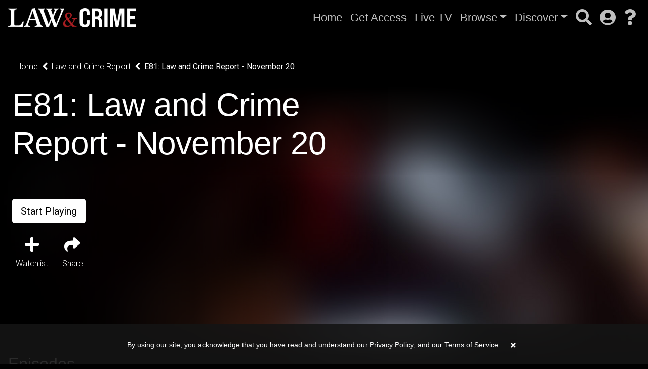

--- FILE ---
content_type: text/html; charset=UTF-8
request_url: https://katapy.lawandcrime.com/series/lawcrimearchive/38422-law-and-crime-report/38425-law-and-crime-report/119734-law-and-crime-report-november-20
body_size: 5445
content:

<!DOCTYPE html>
<html lang="en" class="kt-theme-dark">
<head>
    <meta itemprop="name" content="Law and Crime Report - November 20">
    <meta itemprop="description" content="Law&amp;Crime Law and Crime Report - November 20 - ">
    <meta itemprop="image" content="https://cdn.katapy.io/ktdata2/687/lrgimgthumb/128514.jpg">

    <meta name="twitter:card" content="video"/>
    <meta name="twitter:site" content="@katapy"/>
    <meta name="twitter:title" content="Law and Crime Report - November 20"/>
    <meta name="twitter:image" content="https://cdn.katapy.io/ktdata2/687/lrgimgthumb/128514.jpg"/>
    <meta name="twitter:description" content="Law&amp;Crime Law and Crime Report - November 20 - "/>
    <meta name="twitter:creator" content="@katapy"/>
    <meta name="twitter:url" content="http://katapy.lawandcrime.com/series/lawcrimearchive/38422-law-and-crime-report/38425-law-and-crime-report/119734-law-and-crime-report-november-20"/>
    <meta name="twitter:image:src" content="https://cdn.katapy.io/ktdata2/687/lrgimgthumb/128514.jpg">

    <meta property="og:url" content="https://cdn.katapy.io/ktdata2/687/lrgimgthumb/128514.jpg"/>
    <meta property="og:type" content="video.other"/>
    <meta property="og:title" content="Law and Crime Report - November 20"/>
    <meta property="og:description" content="Law&amp;Crime Law and Crime Report - November 20 - "/>
    <meta property="og:image" content="https://cdn.katapy.io/ktdata2/687/lrgimgthumb/128514.jpg"/>
    <meta property="og:site_name" content="Law&Crime"/>
    <meta charset="utf-8">
<meta name="keywords" content=""/>
<meta name="description" content="Law&amp;Crime Law and Crime Report - November 20 - "/>
<meta name="robots" content="index, follow">
<meta name="revisit-after" content="7 days">
<meta name="copyright" content="&copy; Law&Crime 2025">
<meta name="author" content="Katapy">
<meta name="viewport" content="width=device-width, initial-scale=1.0, maximum-scale=1.0, user-scalable=0">
<meta http-equiv="pragma" CONTENT="private">
<meta http-equiv="cache-control" CONTENT="private, max-age=5400, pre-check=5400">
<meta http-equiv="expires" CONTENT="Mon, 29 Dec 25 22:05:38 +0000">
<!-- <meta http-equiv="Content-Type" content="text/html; charset=iso-8859-1"> -->
<meta name="apple-itunes-app" content="app-id=1351679250">
<meta name="google-play-app" content="app-id=com.maz.combo587">
<title>Law&Crime | Law and Crime Report - November 20</title>

<!-- Load in core bootstrap -->
<link rel="stylesheet" href="https://stackpath.bootstrapcdn.com/bootstrap/4.2.1/css/bootstrap.min.css"
      integrity="sha384-GJzZqFGwb1QTTN6wy59ffF1BuGJpLSa9DkKMp0DgiMDm4iYMj70gZWKYbI706tWS" crossorigin="anonymous">
<!-- Load in core font awesome -->
<link rel="stylesheet" href="https://use.fontawesome.com/releases/v5.6.3/css/all.css"
      integrity="sha384-UHRtZLI+pbxtHCWp1t77Bi1L4ZtiqrqD80Kn4Z8NTSRyMA2Fd33n5dQ8lWUE00s/" crossorigin="anonymous">
<!-- Load in core Roboto Google Font -->
<link href="https://fonts.googleapis.com/css?family=Roboto:300,400,500" rel="stylesheet">
<!-- Loading Cokesbury's Fonts -->
<!-- <link href="https://cdn.cokesbury.com/assets/WebfontsKit/MyFontsWebfontsKit.css?v=default" rel="stylesheet" type="text/css"> -->
<link rel="stylesheet" href="//katapy.lawandcrime.com/css/v1.1.3_pushy.css"/>
<link rel="stylesheet" href="//katapy.lawandcrime.com/css/owl.carousel.css"/>
<link rel="stylesheet" href="//katapy.lawandcrime.com/css/owl.theme.default.css"/>
<link rel="stylesheet" href="//katapy.lawandcrime.com/css/v1.1.3_katapy.css"/>
<link rel="stylesheet" href="//katapy.lawandcrime.com/css/v1.1.3_style.css"/>
<link rel="stylesheet" href="//katapy.lawandcrime.com/css/kds.css"/>

<link rel="apple-touch-icon" sizes="180x180" href="//katapy.lawandcrime.com/img/favicons/apple-touch-icon.png">
<link rel="icon" type="image/png" sizes="32x32" href="//katapy.lawandcrime.com/img/favicons/favicon-32x32.png">
<link rel="icon" type="image/png" sizes="16x16" href="//katapy.lawandcrime.com/img/favicons/favicon-16x16.png">
<link rel="manifest" href="//katapy.lawandcrime.com/img/favicons/site.webmanifest">
<link rel="mask-icon" href="//katapy.lawandcrime.com/img/favicons/safari-pinned-tab.svg" color="#5bbad5">
<meta name="msapplication-TileColor" content="#da532c">
<meta name="theme-color" content="#ffffff">

<link rel="canonical" href="http://katapy.lawandcrime.com/"/>
<link rel="shortlink" href="http://katapy.lawandcrime.com/"/>
<!--JS ENV GLOBALS DEFINED HERE-->
<script>
    localStorage.setItem('DOMAIN_NAME',  'katapy.lawandcrime.com/');
</script>
<script type="application/ld+json">
{
  "@context": "http://schema.org",
  "@type": "Organization",
  "name": "Law&Crime",
  "url": "katapy.lawandcrime.com",
  "sameAs": [
    //"https://www.facebook.com/seemediagroup",
    //"http://twitter.com/seemediagroup",
    //"https://www.youtube.com/channel/UCOacVgbgA5hGSkqNM8_z9RA",
    //"http://plus.google.com/+Miraclemediatv"
  ],
  "contactPoint": [
    { "@type": "ContactPoint",
      "telephone": "+1-844-4KATAPY",
      "contactType": "customer service"
    }
  ]
}

</script>
<script crossorigin="anonymous" src="https://polyfill.io/v3/polyfill.min.js"></script>
<!-- HTML5 elements and media queries Support for IE8 : HTML5 shim and Respond.js -->
<!--[if lt IE 9]>
<script src="js/html5shiv.js"></script>
<script src="js/respond.min.js"></script>
<![endif]-->
    <title>E81: Law and Crime Report - November 20</title>
    <link rel="stylesheet" href="//katapy.lawandcrime.com/css/sweetalert2.min.css"/>
    <link rel="stylesheet" type="text/css" href="//katapy.lawandcrime.com/css/jssocials.css"/>
    <link rel="stylesheet" type="text/css" href="//katapy.lawandcrime.com/css/jssocials-theme-plain.css"/>
    <link rel="stylesheet" href="//katapy.lawandcrime.com/css/font-awesome.min.css"/>
    </head>

<body class="kt-theme-dark kt-series">
<!--NAV-->
<!-- Google Analytics -->
<script>
        var _gaq = _gaq || [];
    _gaq.push(['_setAccount', 'UA-7619452-43']);
    //_gaq.push(['_setAccount', 'UA-84808118-1']); //CMD
    _gaq.push(['_trackPageview']);

    (function () {
        var ga = document.createElement('script');
        ga.type = 'text/javascript';
        ga.async = true;
        ga.src = ('https:' == document.location.protocol ? 'https://ssl' : 'http://www') + '.google-analytics.com/ga.js';
        var s = document.getElementsByTagName('script')[0];
        s.parentNode.insertBefore(ga, s);
    })();
</script>
<!-- End Google Analytics -->

    <div class="nav-wrapper">
        <nav class="navbar navbar-dark navbar-default sticky-top fade" role="navigation">
                            <ul class="nav mr-2 d-xl-none d-lg-none">
                    <li class="nav-item">
                        <a class="nav-link menu-btn" href="#"><i class="fas fa-bars fa-2x"></i></a>
                    </li>
                </ul>
            
            <a class="navbar-brand kt-brand" href="//katapy.lawandcrime.com/home">

                                    <img class="kt-brand-logo" src="//katapy.lawandcrime.com/assets/v1.1.3_logo.png" alt="Law&Crime">
                            </a>
            <ul class="nav col-auto p-0 ml-auto">
                                        <li class="nav-item nav-item-lg">
                            <a class="nav-link d-none d-lg-block"
                               href="//katapy.lawandcrime.com/home">Home</a>
                        </li>
                                                <li class="nav-item nav-item-lg">
                            <a class="nav-link d-none d-lg-block"
                               href="//katapy.lawandcrime.com/get-access">Get Access</a>
                        </li>
                                                <li class="nav-item nav-item-lg">
                            <a class="nav-link d-none d-lg-block"
                               href="//katapy.lawandcrime.com/live-tv">Live TV</a>
                        </li>
                                                <li class="nav-item nav-item-lg dropdown d-none d-lg-block">
                            <a href="#" data-toggle="dropdown" aria-haspopup="true" aria-expanded="false"
                               class="nav-link dropdown-toggle">Browse</a>
                            <div class="dropdown-menu dropdown-menu-right font-size-sm"
                                 aria-labelledby="dropdown-default-primary" x-placement="bottom-end">
                                                                    <a class="dropdown-item"
                                       href="//katapy.lawandcrime.com/judges">judges</a>
                                                                        <div class="dropdown-divider"></div>
                                                                        <a class="dropdown-item"
                                       href="//katapy.lawandcrime.com/attorneys">attorneys</a>
                                                                        <div class="dropdown-divider"></div>
                                                                        <a class="dropdown-item"
                                       href="//katapy.lawandcrime.com/cities">cities</a>
                                                                        <div class="dropdown-divider"></div>
                                                                        <a class="dropdown-item"
                                       href="//katapy.lawandcrime.com/trials">trials</a>
                                                                </div>
                        </li>
                                                <li class="nav-item nav-item-lg dropdown d-none d-lg-block">
                            <a href="#" data-toggle="dropdown" aria-haspopup="true" aria-expanded="false"
                               class="nav-link dropdown-toggle">Discover</a>
                            <div class="dropdown-menu dropdown-menu-right font-size-sm"
                                 aria-labelledby="dropdown-default-primary" x-placement="bottom-end">
                                                                    <a class="dropdown-item"
                                       href="//katapy.lawandcrime.com/recently-added">recently added</a>
                                                                        <div class="dropdown-divider"></div>
                                                                        <a class="dropdown-item"
                                       href="//katapy.lawandcrime.com/most-watched">most watched</a>
                                                                        <div class="dropdown-divider"></div>
                                                                        <a class="dropdown-item"
                                       href="//katapy.lawandcrime.com/featured-videos">featured videos</a>
                                                                </div>
                        </li>
                                    </ul>
            <ul class="nav col-auto p-0">
                                                            <li class="nav-item">
                            <span class="nav-link d-none d-lg-block" id="searchIcon"
                                  onclick="javascript:AppUIActivity.toggleSearch()"><i class="fas fa-search fa-2x"></i></span>
                        </li>

                        <li class="nav-item hidden">
                            <div class="kt-search-bar">
                                <form action="//katapy.lawandcrime.com/search" class="search-form" method="post"
                                      name="embedded-search-form" id="embedded-search-form">
                                    <input type="text" class="kt-search-input"
                                           placeholder="Search..." name="q"
                                           id="q">
                                    <a class="kt-search-action"
                                       href="javascript:$('#embedded-search-form').submit();"><i
                                            class="fas fa-search fa-2x"></i></a>
                                </form>
                            </div>
                        </li>
                                                                        <li class="nav-item">
                        <a class="nav-link dropdown-link" data-toggle="dropdown" href="javascript:void(0);"><i
                                class="fas fa-user-circle fa-2x"></i></a>
                        <div class="dropdown-menu dropdown-menu-right font-size-sm"
                             aria-labelledby="dropdown-default-primary" x-placement="bottom-end">
                            
                                                                    <a class="dropdown-item" href="//katapy.lawandcrime.com/my-watchlist">My Watchlist</a>
                                    <div class="dropdown-divider"></div>
                                                                <a class="dropdown-item" href="//katapy.lawandcrime.com/login">Log
                                    In </a>
                                <div class="dropdown-divider"></div>
                                <a class="dropdown-item" href="//katapy.lawandcrime.com/get-access">Get Access</a>
                                                    </div>
                    </li>
                                <li class="nav-item">
                    <a class="nav-link dropdown-link" data-toggle="dropdown" href="javascript:void(0);"><i
                            class="fas fa-question fa-2x"></i></a>
                    <div class="dropdown-menu dropdown-menu-right font-size-sm"
                         aria-labelledby="dropdown-default-primary" x-placement="bottom-end">
                        <a class="dropdown-item" href="//katapy.lawandcrime.com/help">Help</a>
                        <div class="dropdown-divider"></div>
                        <a class="dropdown-item" href="//katapy.lawandcrime.com/contact">Contact</a>
                    </div>
                </li>
            </ul>
            <!-- </div> -->
        </nav>
    </div>

            <!-- Pushy Menu -->
        <nav class="pushy pushy-left kt-slide-nav">
            <div class="pushy-content">
                <ul>

                    <li class="pushy-link"><a href="javascript:void(0);"><i class="fas fa-2x fa-times"></i>
                            <!--<i class="fas fa-bars fa-2x"></i>--></a></li>
                                                <li class="pushy-link">
                                <a href="//katapy.lawandcrime.com/home">Home</a>
                            </li>
                                                        <li class="pushy-link">
                                <a href="//katapy.lawandcrime.com/get-access">Get Access</a>
                            </li>
                                                        <li class="pushy-link">
                                <a href="//katapy.lawandcrime.com/live-tv">Live TV</a>
                            </li>
                                                        <li class="pushy-submenu pushy-submenu-closed">
                                <button>Browse</button>
                                <ul>
                                                                            <li class="pushy-link"><a
                                                href="//katapy.lawandcrime.com/judges">judges</a>
                                        </li>
                                                                                <li class="pushy-link"><a
                                                href="//katapy.lawandcrime.com/attorneys">attorneys</a>
                                        </li>
                                                                                <li class="pushy-link"><a
                                                href="//katapy.lawandcrime.com/cities">cities</a>
                                        </li>
                                                                                <li class="pushy-link"><a
                                                href="//katapy.lawandcrime.com/trials">trials</a>
                                        </li>
                                                                        </ul>
                            </li>
                                                        <li class="pushy-submenu pushy-submenu-closed">
                                <button>Discover</button>
                                <ul>
                                                                            <li class="pushy-link"><a
                                                href="//katapy.lawandcrime.com/recently-added">recently added</a>
                                        </li>
                                                                                <li class="pushy-link"><a
                                                href="//katapy.lawandcrime.com/most-watched">most watched</a>
                                        </li>
                                                                                <li class="pushy-link"><a
                                                href="//katapy.lawandcrime.com/featured-videos">featured videos</a>
                                        </li>
                                                                        </ul>
                            </li>
                                                                        <li class="pushy-link"><a href="//katapy.lawandcrime.com/search">Search</a></li>
                                    </ul>
            </div>
        </nav>
        <!--
    <nav class="pushy pushy-right kt-slide-nav">
        <div class="pushy-content">
            <ul>
                <li class="pushy-link"><a href="javascript:void(0);"><i class="fas fa-2x fa-times pull-right"></i><i class="fas fa-user-circle fa-2x pull-left"></i></li>
                <li class="pushy-link"><a href="javascript:AppActions.loadPage('home');">Homepage</a></li>
            </ul>
        </div>
    </nav>-->

    <!-- Site Overlay -->
    <div class="site-overlay"></div>

    
    <h1 class="vis-hid" id="page-heading" data-gallery-id="38422">Law&Crime</h1>
<div class="kt-hero-wrapper">
            <div class="kt-btn-back"><a class="link-effect" href="javascript:AppActions.loadPage('home');"><span>Home</span></a><i
                class="fa fa-chevron-left mr-2 ml-2"></i><a class="link-effect"
                                                            href="javascript:AppActions.loadPage('series/lawcrimearchive/38422-law-and-crime-report');"><span
                    class="last">Law and Crime Report</span></a><i class="fa fa-chevron-left mr-2 ml-2"></i><span
                class="last">E81: Law and Crime Report - November 20</span></div>
        <div class="kt-hero fade" style="margin-bottom: 3.6vw;">
        <div class="kt-top-img">
            <div class="kt-img" style="background-image:url('//katapy.lawandcrime.com/assets/default-bg2.jpg');"></div>
            <div class="kt-shadow"></div>
        </div>
        <div class="kt-img-overlay pl-3 pl-md-4">
            <div class="kt-img-overlay_content">
                <h1 class="kt-lg-heading two-lines">E81: Law and Crime Report - November 20</h1>
                <!--title="Law and Crime Report" data-toggle="tooltip" data-placement="bottom"-->
                <p class="kt-hero-details three-lines"></p>
                <p class="kt-lg-info four-lines"></p>
                <!--TAGS-->
                <div class="mb-3">

                    
                </div>
                                                <div class="kt-btn-list-x mt-5">
                                            <button class="btn btn-light btn-lg"
                                onclick="javascript:AppUIActivity.showSignupDialog();"
                                >Start Playing</button>
                    
                    
                    <br clear="all">
                </div>
                                <div class="kt-btn-icons-list row">
                    <!-- <div class="col-3 col-md-auto">
                <a class="btn kt-btn-icon" href="https://www.google.com/maps/dir/?api=1&destination=" target="_blank"><i class="fas fa-directions"></i><span>Directions</span></a>
            </div> -->
                    <div class="col-3 col-md-auto">
                        <a class="btn kt-btn-icon js-add-to-watchlist "><i class="fas fa-plus"></i><span>Watchlist</span></a>
                        <a class="btn kt-btn-icon js-remove-from-watchlist hidden"><i class="fas fa-minus"></i><span>Watchlist</span></a>
                        <a class="btn kt-btn-icon js-update-watchlist hidden"><i
                                class="fas fa-spinner fa-spin"></i><span>Watchlist</span></a>
                    </div>
                    <div class="col-3 col-md-auto kt-share-btn">
                        <a class="btn kt-btn-icon"><i
                                class="fas fa-share"></i><span>Share</span></a>
                    </div>
                    <!-- <div class="col-3 col-md-auto">
                <a href="http://google.com/search?q=" target="_blank" class="btn kt-btn-icon"><i class="fas fa-store-alt"></i><span>More Info</span></a>
            </div> -->
                </div>
                <div class="kt-dropdown">
                    <div class="kt-dropdown-share d-none">
                                                <div class="share-container" data-subject='LAWANDCRIME+-+Law+and+Crime+Report'
                             data-description=''
                             data-url='https%3A%2F%2Fkatapy.lawandcrime.com%2Fseries%2Flawcrimearchive%2F-%2F38425-%2F119734-law-and-crime-report-november-20'></div>
                    </div>
                </div>

                
            </div>
        </div>
        <br clear="all">
    </div>
</div>



    <div class="" style="margin-top: 2rem;position: absolute;padding-top: 2rem;width:100%">

        <h2 class="kt-slider-title" style="margin-left: 1rem; padding-top: 1rem;">Episodes</h2>
        <div
            class="row tiled video-thumbnail-results kt-slider mt-0 kt-theme-dark kt-hover-zoom kt-timestamp-show kt-tag-show kt-timestamp-show"
            data-type="galleries" data-max="200"
            data-refresh="false">
            <!--<div class="owl-carousel owl-theme owl-item owl-item-4">-->
                        <div class="col-xs-12 text-center push-20-t coming-soon hidden">
                <h2 class="text-muted push-20-t" style="text-shadow: none; font-size: 20px; padding-left: 3rem">No
                    results.</h2>
            </div>

        </div>

            <footer class="footer">
        <div class="kt-footer kt-theme-dark">
            <ul class="ways-to-watch kt-footer-list row justify-content-center"><!--
            <li class="kt-footer-item col-4 col-md-auto"><a href="#" target="_blank" ><img src="//katapy.lawandcrime.com/img/badge-roku.png" alt="Law&Crime on Roku" ></a></li>-->
                <!-- <li class="kt-footer-item"><a href="#" target="_blank" ><img src="//katapy.lawandcrime.com/img/badge-amazon.png" alt="Law&Crime for Fire TV"></a></li> -->
                <li class="kt-footer-item col-6 col-md-auto"><a
                        href="https://apps.apple.com/us/app/law-crime-trial-network/id1351679250" href2=""
                        target="_blank"><img src="//katapy.lawandcrime.com/img/badge-apple.png"
                                             alt="Law&Crime for iOS"></a></li>
                <li class="kt-footer-item col-6 col-md-auto"><a
                        href="https://play.google.com/store/apps/details?id=com.maz.combo587&hl=en_US" href2=""
                        target="_blank"><img src="//katapy.lawandcrime.com/img/badge-google.png"
                                             alt="Law&Crime for Android"></a></li>
                <li class="kt-footer-item col-6 col-md-auto"><a href="https://www.amazon.com/LawNewz-Inc-Law-Crime-Network/dp/B07B9NHBL7/ref=sr_1_1?dchild=1&keywords=law+and+crime&qid=1623482730&s=mobile-apps&sr=1-1" href2="" target="_blank"><img
                            src="//katapy.lawandcrime.com/img/badge-amazon.png" alt="Law&Crime for iOS"></a>
                </li>
                <li class="kt-footer-item col-6 col-md-auto"><a
                        href="https://channelstore.roku.com/details/227516/law-and-crime-network" href2=""
                        target="_blank"><img src="//katapy.lawandcrime.com/img/badge-roku.png"
                                             alt="Law&Crime for iOS"></a></li>
            </ul>
            <ul class="kt-footer-list">
                <li class="kt-footer-item mx-2"><a href="//katapy.lawandcrime.com/contact"
                                                   class="footer-links">Contact Us</a>
                </li>
                <li class="kt-footer-item mx-2"><a href="//katapy.lawandcrime.com/privacy-policy"
                                                   class="footer-links">Privacy Policy</a>
                </li>
                <li class="kt-footer-item mx-2"><a href="//katapy.lawandcrime.com/terms-of-service"
                                                   class="footer-links">Terms of Service</a>
                </li>
                <li class="kt-footer-item mx-2"><a href="//katapy.lawandcrime.com/end-user-license-agreement"
                                                   class="footer-links">End User License Agreement</a>
                </li>
            </ul>
            <span
                class="kt-footer-copyright">Copyright &copy; Law&Crime 2025, All rights reserved.</span>
            <div class="mt-3"><a target="_blank" href="https://katapy.lawandcrime.com"><img
                        src="//katapy.lawandcrime.com/assets/logo.png" width="120" alt=""></a></div>
        </div>
    </footer>

    <div id="cookie_consent_container" class="hidden kt-footer-consent-container">
  <div id="cookie_consent_bar" class="kt-footer-consent-bar">
    <p id="cookie_consent_text" class="kt-footer-consent-text">
      By using our site, you acknowledge that you have read and understand our <a href="//katapy.lawandcrime.com/privacy-policy" target="_blank">Privacy Policy</a>, and our <a href="//katapy.lawandcrime.com/terms" target="_blank">Terms of Service</a>.
      <button id="accept-button" class="kt-footer-consent-close-btn" onclick="cookieConsent.acceptCookieNotice()"><i class="fas fa-times"></i></button>
    </p>
  </div>
</div>
    
    </div>

    


<!-- FOOTER-->


<script src="//katapy.lawandcrime.com/js/jquery-1.11.1.min.js"></script> <script src="//katapy.lawandcrime.com/js/bootstrap.min.js"></script> <script src="//katapy.lawandcrime.com/js/owl.carousel.js"></script> <script src="//katapy.lawandcrime.com/js/jquery.ui.totop.min.js"></script> <script src="//katapy.lawandcrime.com/js/jquery.easing.min.js"></script> <script src="//katapy.lawandcrime.com/js/jquery.lazy.min.js"></script> <script src="//katapy.lawandcrime.com/js/jquery.sticky.js"></script> <script src="//katapy.lawandcrime.com/js/sweetalert2.min.js"></script> <script src="//katapy.lawandcrime.com/js/cookie-consent.js"></script> <!-- <script src="//katapy.lawandcrime.com/js/jquery.ticker.js"></script>  -->
<script type="text/javascript" src="//katapy.lawandcrime.com/js/jssocials.js"></script>
    <script src="//katapy.lawandcrime.com/js/v1.1.3_main-2.0.1.js" id="page-script"></script>
<script src="//katapy.lawandcrime.com/js/pages/v1.1.3_series.js"></script>
<script src="//katapy.lawandcrime.com/ph/json2.js"></script>
<script src="//katapy.lawandcrime.com/ph/v1.1.3_playhistory.js"></script>
<script type="text/javascript" src="//katapy.lawandcrime.com/modules/js/slider.js"></script>
<script>
    playhistory.uP = "//katapy.lawandcrime.com/";
    $(function () {
        $(".jssocials-share-facebook .jssocials-share-label").html('Share');
        $(".jssocials-share-twitter .jssocials-share-label").html('Tweet');
        $(".jssocials-share-email .jssocials-share-label").html('Email');
    });

    </script>

<script>
    App.loader('show');
</script>
</body>
</html>


--- FILE ---
content_type: text/css
request_url: https://katapy.lawandcrime.com/css/owl.carousel.css
body_size: 1190
content:
/* 
 * 	Core Owl Carousel CSS File
 *	v2.2.1
 */

  /* No Js */
  /*
   *  Owl Carousel - Animate Plugin
   */
  /*
   * 	Owl Carousel - Auto Height Plugin
   */
  /*
   * 	Owl Carousel - Lazy Load Plugin
   */
  /*
   * 	Owl Carousel - Video Plugin
   */ }
  .owl-carousel {
    display: none;
    width: 100%;
    -webkit-tap-highlight-color: transparent;
    /* position relative and z-index fix webkit rendering fonts issue */
    position: relative;
    z-index: 1; }
  .owl-carousel .owl-stage {
    position: relative;
    -ms-touch-action: pan-Y;
    -moz-backface-visibility: hidden;
    /* fix firefox animation glitch */ }
  .owl-carousel .owl-stage:after {
    content: ".";
    display: block;
    clear: both;
    visibility: hidden;
    line-height: 0;
    height: 0; }
  .owl-carousel .owl-stage-outer {
    position: relative;
    overflow: hidden;
    /* fix for flashing background */
    -webkit-transform: translate3d(0px, 0px, 0px); }
  .owl-carousel .owl-wrapper,
  .owl-carousel .owl-item {
    -webkit-backface-visibility: hidden;
    -moz-backface-visibility: hidden;
    -ms-backface-visibility: hidden;
    -webkit-transform: translate3d(0, 0, 0);
    -moz-transform: translate3d(0, 0, 0);
    -ms-transform: translate3d(0, 0, 0); }
  .owl-carousel .owl-item {
    position: relative;
    min-height: 1px;
    float: left;
    -webkit-backface-visibility: hidden;
    -webkit-tap-highlight-color: transparent;
    -webkit-touch-callout: none; }
  .owl-carousel .owl-item img {
    display: block;
    width: 100%; }
  .owl-carousel .owl-nav.disabled,
  .owl-carousel .owl-dots.disabled {
    display: none; }
  .owl-carousel .owl-nav .owl-prev,
  .owl-carousel .owl-nav .owl-next,
  .owl-carousel .owl-dot {
    cursor: pointer;
    cursor: hand;
    -webkit-user-select: none;
    -khtml-user-select: none;
    -moz-user-select: none;
    -ms-user-select: none;
    user-select: none; }
  .owl-carousel.owl-loaded {
    display: block; }
  .owl-carousel.owl-loading {
    opacity: 0;
    display: block; }
  .owl-carousel.owl-hidden {
    opacity: 0; }
  .owl-carousel.owl-refresh .owl-item {
    visibility: hidden; }
  .owl-carousel.owl-drag .owl-item {
    -webkit-user-select: none;
    -moz-user-select: none;
    -ms-user-select: none;
    user-select: none; }
  .owl-carousel.owl-grab {
    cursor: move;
    cursor: grab; }
  .owl-carousel.owl-rtl {
    direction: rtl; }
  .owl-carousel.owl-rtl .owl-item {
    float: right; }
  .no-js .owl-carousel {
    display: block; }
  .owl-carousel .animated {
    animation-duration: 1000ms;
    animation-fill-mode: both; }
  .owl-carousel .owl-animated-in {
    z-index: 0; }
  .owl-carousel .owl-animated-out {
    z-index: 1; }
  .owl-carousel .fadeOut {
    animation-name: fadeOut; }
@keyframes fadeOut {
  0% {
    opacity: 1; }
  100% {
    opacity: 0; } }
  .owl-height {
    transition: height 500ms ease-in-out; }
  .owl-carousel .owl-item .owl-lazy {
    opacity: 0;
    transition: opacity 400ms ease; }
  .owl-carousel .owl-item img.owl-lazy {
    transform-style: preserve-3d; }
  .owl-carousel .owl-video-wrapper {
    position: relative;
    height: 100%;
    background: #000; }
  .owl-carousel .owl-video-play-icon {
    position: absolute;
    height: 80px;
    width: 80px;
    left: 50%;
    top: 50%;
    margin-left: -40px;
    margin-top: -40px;
    background: url("owl.video.play.png") no-repeat;
    cursor: pointer;
    z-index: 1;
    -webkit-backface-visibility: hidden;
    transition: transform 100ms ease; }
  .owl-carousel .owl-video-play-icon:hover {
    -ms-transform: scale(1.3, 1.3);
    transform: scale(1.3, 1.3); }
  .owl-carousel .owl-video-playing .owl-video-tn,
  .owl-carousel .owl-video-playing .owl-video-play-icon {
    display: none; }
  .owl-carousel .owl-video-tn {
    opacity: 0;
    height: 100%;
    background-position: center center;
    background-repeat: no-repeat;
    background-size: contain;
    transition: opacity 400ms ease; }
  .owl-carousel .owl-video-frame {
    position: relative;
    z-index: 1;
    height: 100%;
    width: 100%; }
  .owl-theme .owl-nav {
    margin-top: -30px;
    text-align: center;
    -webkit-tap-highlight-color: transparent;
    position: absolute;
    top: 50%;
    left: 0px;
    width: 100%; }
  .owl-theme .owl-nav [class*='owl-'] {
    color: #FFF;
    font-size: 14px;
    margin: 5px;
    padding: 15px 13px;
    background: rgba(114, 114, 114, 0.5);
    display: inline-block;
    cursor: pointer;
    border-radius: 3px; }
  .owl-theme .owl-nav [class*='owl-']:hover {
    background: #727272;
    color: white;
    text-decoration: none; }
  .owl-theme .owl-nav .disabled {
    opacity: 0.5;
    cursor: default; }
  .owl-theme .owl-nav.disabled + .owl-dots {
    margin-top: 10px; }
  .owl-theme .owl-nav .owl-prev {
    float:left;
    margin-left: 4px;
    color:black;
    background:white;
    padding:20px 10px;
    border-radius: 0 5px 5px 0;
  }
  .owl-theme .owl-nav .owl-next {
    float:right;
    margin-right: 4px;
    color:black;
    background:white;
    padding:20px 10px;
    border-radius: 5px 0 0 5px;
  }
  .owl-theme .owl-dots {
    text-align: center;
    -webkit-tap-highlight-color: transparent; }
  .owl-theme .owl-dots .owl-dot {
    display: inline-block;
    zoom: 1;
    *display: inline; }
  .owl-theme .owl-dots .owl-dot span {
    width: 10px;
    height: 10px;
    margin: 5px 7px;
    background: #D6D6D6;
    display: block;
    -webkit-backface-visibility: visible;
    transition: opacity 200ms ease;
    border-radius: 30px; }
  .owl-theme .owl-dots .owl-dot.active span, .owl-theme .owl-dots .owl-dot:hover span {
    background: #869791; }


--- FILE ---
content_type: text/css
request_url: https://katapy.lawandcrime.com/css/v1.1.3_katapy.css
body_size: 18733
content:
@import url("//hello.myfonts.net/count/36e876");
@import "https://fonts.googleapis.com/css?family=Libre%20Baskerville";
/*@import "https://fonts.googleapis.com/css?family=Slabo+27px:400";
@font-face { font-family: 'CeraGR-Medium'; src: url('../fonts/CeraGR-Medium.ttf')  format('truetype'); }
*/
/* @import must be at top of file, otherwise CSS will not work */
  /*
@font-face {font-family: 'Corda-Medium';src: url('../fonts/36E876_0_0.eot');src: url('../fonts/36E876_0_0.eot?#iefix') format('embedded-opentype'),url('../fonts/36E876_0_0.woff2') format('woff2'),url('../fonts/36E876_0_0.woff') format('woff'),url('../fonts/36E876_0_0.ttf') format('truetype');}
@font-face {font-family: 'Corda-Regular';src: url('../fonts/36E876_1_0.eot');src: url('../fonts/36E876_1_0.eot?#iefix') format('embedded-opentype'),url('../fonts/36E876_1_0.woff2') format('woff2'),url('../fonts/36E876_1_0.woff') format('woff'),url('../fonts/36E876_1_0.ttf') format('truetype');}
*/
body,html {background-image:none;background:black;}
body, p, div, input, textarea, .mbr-company .list-group-text, select { /*font-size: 1.05rem;*/ font-family: sans-serif;font-weight:400; }
h1, h2, h3, h4, h5 {font-family: sans-serif !important;}

.mix-thumbs h3 { font-family: "Open Sans", sans-serif; }
.mix .mix-thumbs .video-thumbnail .text h3  { font-size:19px; font-weight:normal; line-height: 26px; padding: 10px 0; text-shadow: none; /*height: 91px;*/ background:transparent;position: relative;}
.mix .mix-thumbs .video-thumbnail .text {height: 140px}
.owl-carousel.slider .item { height: 420px; background-size:cover;background-position:50% 50% }
.mix .owl-carousel .item .text h3 {color:rgba(255, 255, 255, 0.7); font-size:18px; font-weight:600;text-align: center; background: linear-gradient(transparent 0%, rgba(0,0,0,0.8) 80%);}
.owl-carousel.slider {background: black; display: block}
.owl-carousel.slider .owl-controls .owl-pagination {bottom:0px;}
.owl-carousel.slider .item .item-content {top: 40%;padding:0px 20px;}
.owl-carousel.slider .item .item-content p {margin-bottom:20px; max-width:800px; text-align: left; margin-left: 0; margin-bottom: 5px; text-transform: uppercase;}

.owl-carousel.slider .item .item-content {display: block; height: auto; width: 840px; padding: 10px 2px 0 450px; vertical-align: bottom; max-width: none; position: absolute; right:25%; bottom: 25%; }
.owl-carousel.slider .item .item-content h2 { font-size: 30px; opacity:0.85; line-height: 34px; text-align: left; font-weight: 600 }
.horaire_time { width:150px; }
.tagline {float:left; width:100%; text-align: left; }
.content-tagline { margin-bottom: 60px !important; }

.audio-episodes .list-group { width: 100%; } 
.audio-episodes .list-group-item {border: 1px solid white; margin: 0 0 -1px 0; color: white; padding: .75rem 1.9rem .75rem 1.25rem; background: black;} 
.audio-episodes .list-group-item:hover {border: 1px solid white; margin: 0 0 -1px 0; color: black; padding: .75rem 1.9rem .75rem 1.25rem; background: white;} .audio-episodes .list-group-item.active { background: #f8f9fa; color: black; font-weight: 400 } 
.audio-episodes .list-group-item.active:hover { background: #f8f9fa; color: black; font-weight: 400 } 
.audio-episodes .list-group-item:after { font-family: FontAwesome; content: "\f105";  position: absolute; font-size: 24px; right: 10px; top: 50%; margin-top: -20px; } 
.audio-episodes .list-group-item.active:after { display: none } 
.audio-episodes .list-group-item:first-child { border-top-left-radius:0.25rem !important;  border-top-right-radius:0.25rem !important; } 
.audio-episodes .list-group-item:last-child { border-bottom-left-radius:0.25rem !important;  border-bottom-right-radius:0.25rem !important; } 
.audio-episodes .list-group-item .list-group-item-text { color: rgba(255, 255, 255, 0.7);  } 
.audio-episodes .list-group-item:hover .list-group-item-text { color: black;  } 
.audio-episodes .list-group-item.active .list-group-item-text { color: black; font-weight: 400 } 
.audio-episodes .kt-event-progress { width: 100%; margin-right: 0px } 
.audio-episodes .kt-event-progress .progress-bar { background: #ffffffbb;  } 

.tab-container .nav {padding-top: 30px; padding-bottom: 30px}
.tab-container .nav.nav-tabs>li.active>a {background:transparent; color:#005596;font-size: 18px; font-weight: 700}
.tab-container .nav.nav-tabs>li>a:hover {text-decoration: underline;}
.tab-container .nav.nav-tabs>li.active>a:hover, .tab-container .nav.nav-tabs>li.active>a:focus {background:transparent; color:#005596;font-size: 18px;text-decoration: none;}
/*.tab-container .nav-tabs>li.active>a, .nav-tabs>li.active>a:focus, .nav-tabs>li.active>a:hover*/
.tab-container .nav.nav-tabs>li>a {background:transparent; color:#005596;font-size: 18px}
.tab-container .nav.nav-tabs>li {padding-left: 20px; padding-right: 20px}

/*.owl-nav{float:right;top:-70px !important;left:auto !important; right: 0; width: 130px !important}*/
/*.owl-nav > div{width:50px;height:50px;margin:0;border-radius:50%;display:inline-block;cursor:pointer}
.owl-nav .owl-prev{margin-right:2rem;background:#21252B url(../img/carousel_arrow_left.svg) 16px 14px no-repeat !important; opacity: 1 !important;border-radius: 200px !important;}
.owl-nav .owl-next{background:#21252B url(../img/carousel_arrow_right.svg) 20px 14px no-repeat !important; opacity: 1 !important;border-radius: 200px !important;}
.owl-nav .owl-prev:hover,.owl-nav .owl-next:hover{background-color:#DDD !important;-webkit-box-shadow:1px 4px 6px -2px rgba(0,0,0,0.3);-moz-box-shadow:1px 4px 6px -2px rgba(0,0,0,0.3);box-shadow:1px 4px 6px -2px rgba(0,0,0,0.3);transition:all .3s ease}
*/
.nav-days li {color: #eee; text-align: center; background: #000; text-transform: uppercase;}
.nav-days li a:hover { background-color: #FD0000; color:white;}
.nav-days li.active { background-color: rgba(49,105,177,0.8); }
.nav.nav-time.nav-justified li { background-color: rgba(49,105,177,0.6); color: #eee; padding: 5px 10px;}
/* .nav>li>a:focus, .nav>li>a:hover { background-color: rgba(49,105,177,0.6); } */
.nav.nav-time.nav-justified li a {color:#eee;}
.nav.nav-time.nav-justified li a:hover { color:white; }
.nav.nav-time.nav-justified li.active { background-color: rgba(49,105,177,0.8); text-align: center; }
h3.vid-title {color:#313131;}

.nav-wrapper { height: 121px; transition: all 0.3s; }
.navbar-brand { zoom: 1.5 }
.is-sticky .navbar { background: rgb(17,28,57) !important;}
.kt-brand-logo { max-height: 1.3em !important; }

.zetta-menu {margin-top:6px; width: 100% }
.zetta-menu > li.zm-logo img {margin-top:16px; margin-left:5px; max-height: 100%; width:260px;}
.zetta-menu>li {height:50px; text-transform: uppercase;}
.zetta-menu>li>a {line-height:50px;}
.zetta-menu ul > li {min-height:50px;}
.zetta-menu ul > li a {line-height:50px;}
.zetta-menu .zm-search { margin-top:18px; margin-left: 18px }
.zetta-menu .zm-search input.focus {width: 450px; border-radius: 5px; font-size: 16px;color:#999; font-weight: 400;border: 1px solid #d1d1d1; padding-left: 20px}
.zetta-menu .zm-search form>label {line-height:46px;}
.zetta-menu .zm-search input.focus ~ button {margin-top:4px;color:#999;font-size: 22px; width:auto; height:auto;}
.zetta-menu, .zetta-menu a, .zetta-menu a:visited {color:white;font-weight: 600}
.zetta-menu>li.zm-category {margin-top:20px;}
.zetta-menu>li.zm-category>a {font-weight: 600; font-size: 14px}
.zetta-menu a:hover {color:#cdcdcd;background-color: #005596;}
.zetta-menu li.zm-active a {color:#cdcdcd;background-color:#005596;}
.zetta-menu > li.zm-right-item:hover a { color:#cdcdcd;background-color: #005596;  }
.zetta-menu > li.zm-left-item:hover a { background:white; border-bottom: 6px solid #005596; color: #005596; }
.zetta-menu > li.zm-search:hover { color:white; background:transparent }

.navbar-categories .zetta-menu > li.zm-category > a {font-weight: 700 !important; font-size: 15px; height:51px;}
.navbar-categories .zetta-menu > li.zm-category.zm-active > a {background:#005596; color:white;}
.zetta-menu > li.zm-left-item:hover > ul a { color:white; background:transparent; }
.zetta-menu > li.zm-right-item:hover > ul { border: 1px solid #ccc; border-radius: 5px; box-shadow: 1px 4px 6px -2px rgba(0,0,0,0.3); -webkit-box-shadow: 1px 4px 6px -2px rgba(0,0,0,0.3); -moz-box-shadow : 1px 4px 6px -2px rgba(0,0,0,0.3);}
.zetta-menu > li.zm-right-item:hover > ul a { color:#333; background:white; } /* drop down menu */
.zetta-menu > li.zm-right-item:hover > ul li {border:none; } /* drop down menu */
.zetta-menu > li.zm-right-item:hover > ul a:hover { text-decoration: underline;background-color: #eee; color:#333; border:none; } /* drop down menu */


.zetta-menu>li.blue a { color:#ffffff; background:#5BA1D2; }
.zetta-menu>li.blue a:hover { background:#A0CAF0; }
.zetta-menu>li.red a { color:#ffffff; background:#B768E0; }
.zetta-menu>li.red a:hover { background:#B788CF; }

.zetta-menu>li.highlight { margin-right: 40px  }
.zetta-menu>li.highlight a { color:#ffffff; background:rgb(0,105,192); border:2px solid black; padding:0px 16px; line-height:42px; margin-top:4px; /*font-family: "Slabo 27px", "CeraGR-Medium", "Roboto", "Open Sans", sans-serif; letter-spacing: 2px; text-transform: none*/}
.zetta-menu>li.highlight a:hover { background:rgba(0,105,192,0.8); }
.zetta-menu>li.highlight a:after { content: ''; position: absolute; top: 0px; left: -4px; right: -4px; bottom: -4px; background:linear-gradient(0deg, rgba(10,10,10,1) 0%, rgba(0,105,192,1) 50%); z-index: -1; border: 2px solid black; }

.zetta-menu>li.highlight2 { margin-right: 40px  }
.zetta-menu>li.highlight2 a { color:#ffffff; background:#B768E0ee; }
.zetta-menu>li.highlight2 a:hover { background:#B768E0; }


/*.zetta-menu>li>ul, .zetta-menu>li>ul ul, .zetta-menu .zm-multi-column, .zetta-menu .zm-multi-column>ul ul {background-color: #fefefe; box-shadow: 0px 0px 2px 2px rgba(57,57,57,0.1); -moz-box-shadow: 0px 0px 2px 2px rgba(57,57,57,0.1); -webkit-box-shadow: 0px 0px 2px 2px rgba(57,57,57,0.1); border-bottom: #3E4A59 solid 2px;}*/
.zetta-menu>li>ul, .zetta-menu>li>ul ul, .zetta-menu .zm-multi-column, .zetta-menu .zm-multi-column>ul ul {background-color: #fff; box-shadow: none; -moz-box-shadow: none; -webkit-box-shadow: none; border-bottom: none;}
.zetta-menu>li>ul li:hover, .zetta-menu>li>ul ul li:hover, .zetta-menu .zm-multi-column, .zetta-menu .zm-multi-column>ul ul li:hover {background-color: #fefefe;}
/*
.sub-nav li {color:#333;background-color: white;}
.sub-nav li:hover {background-color: white;}*/
.sub-nav .nav.nav-tabs>li>a {color:#333 !important;background-color: white;text-align: left;font-weight: 700;text-transform: uppercase;border-bottom: 1px solid #ccc !important}
.sub-nav .nav.nav-tabs>li>a:hover {color:#333;background-color: white;text-decoration: underline;cursor:pointer;}

.navbar-categories .zetta-menu .sub-nav-wrapper { margin-top:30px; margin-bottom: 30px; }
.navbar-categories .zetta-menu .tag-list { display: block; width: 100%; position: relative; float: left; left:0; padding: 0px; }
.navbar-categories .zetta-menu .tag-list li {min-height: 40px}
.navbar-categories .zetta-menu .tag-list a, .navbar-categories .zetta-menu .tag-list a:visited {font-weight: 400}
.navbar-categories .zetta-menu > li.zm-left-item:hover > ul a { color:#333; background:transparent; }
.navbar-categories .zetta-menu .tag-list a:hover {color:#333; text-decoration: underline;cursor:pointer}
.navbar-categories .zetta-menu .tag-list a { height: 40px; text-overflow: ellipsis; display: -webkit-box; -webkit-box-orient: vertical; -webkit-line-clamp: 1; overflow: hidden; }

.navbar-default .zetta-menu .sub-nav-wrapper { margin-top:30px; margin-bottom: 30px; }
.navbar-default .zetta-menu .tag-list { display: block; width: 100%; position: relative; float: left; left:0; padding: 0px; }
.navbar-default .zetta-menu .tag-list li {min-height: 40px}
.navbar-default .zetta-menu .tag-list a, .navbar-categories .zetta-menu .tag-list a:visited {font-weight: 400}
.navbar-default .zetta-menu > li.zm-left-item:hover > ul a { color:#333; background:transparent; }
.navbar-default .zetta-menu .tag-list a:hover {color:#333; text-decoration: underline;cursor:pointer}
.navbar-default .zetta-menu .tag-list a { height: 40px; text-overflow: ellipsis; display: -webkit-box; -webkit-box-orient: vertical; -webkit-line-clamp: 1; overflow: hidden; }


.zetta-menu>li>ul.nav-overlay-menu {width:100%;max-width:1400px;left: 50%;transform: translateX(-50%);position:fixed;top:148px;/*border-bottom:26px solid #005596;*/box-shadow: 0 -10px 15px -10px rgba(0,0,0,0.3); -webkit-box-shadow: 0 -10px 15px -10px rgba(0,0,0,0.3); -moz-box-shadow : 0 -10px 15px -10px rgba(0,0,0,0.3);}
.zetta-menu>li>ul.nav-overlay-menu { left:0;top:74px; }
.zetta-menu>li>ul.nav-overlay-menu:after{content:'';opacity:1;display:block;visibility:visible;height:2rem;background-color:#005596;-webkit-box-shadow:0 7px 10px -2px rgba(0,0,0,.3);-moz-box-shadow:0 7px 10px -2px rgba(0,0,0,.3);box-shadow:0 7px 10px -2px rgba(0,0,0,.3);transition:opacity 1s ease 1s,visibility 1s ease 1s}

/*
.zetta-menu > li > ul li,
.zetta-menu > li > ul ul li,
.zetta-menu .zm-multi-column li,
.zetta-menu .zm-multi-column > ul ul li {
  background-color: #fff;
}
.zetta-menu > li > ul li:hover,
.zetta-menu > li > ul ul li:hover,
.zetta-menu .zm-multi-column li:hover,
.zetta-menu .zm-multi-column > ul ul li:hover {
  background-color: #fff;
}*/

.zetta-menu.zm-effect-slide-bottom > li > div,
.zetta-menu.zm-effect-slide-bottom li > ul {
  -webkit-transform: translateY(-30px);
  -moz-transform: translateY(-30px);
  -ms-transform: translateY(-30px);
  -o-transform: translateY(-30px);
  transform: translateY(-30px);
}

.zetta-menu.zm-effect-slide-top > li > div,
.zetta-menu.zm-effect-slide-bottom > li > div,
.zetta-menu.zm-effect-slide-left > li > div,
.zetta-menu.zm-effect-slide-right > li > div,
.zetta-menu.zm-effect-slide-top li > ul,
.zetta-menu.zm-effect-slide-bottom li > ul,
.zetta-menu.zm-effect-slide-left li > ul,
.zetta-menu.zm-effect-slide-right li > ul {
  display:block !important;
  visibility: hidden;
  opacity: 0;
  -webkit-transition: opacity 0.3s ease, -webkit-transform 0.2s ease, visibility 0.2s linear 0s;
  -moz-transition: opacity 0.3s ease, -moz-transform 0.2s ease, visibility 0.2s linear 0s;
  -ms-transition: opacity 0.3s ease, -ms-transform 0.2s ease, visibility 0.2s linear 0s;
  -o-transition: opacity 0.3s ease, -o-transform 0.2s ease, visibility 0.2s linear 0s;
  transition: opacity .3s ease, transform .2s ease, visibility .2s linear 0s;
}
.zetta-menu.zm-effect-slide-top > li:hover > div,
.zetta-menu.zm-effect-slide-bottom > li:hover > div,
.zetta-menu.zm-effect-slide-left > li:hover > div,
.zetta-menu.zm-effect-slide-right > li:hover > div,
.zetta-menu.zm-effect-slide-top li:hover > ul,
.zetta-menu.zm-effect-slide-bottom li:hover > ul,
.zetta-menu.zm-effect-slide-left li:hover > ul,
.zetta-menu.zm-effect-slide-right li:hover > ul {
  display: block !important;
  visibility: visible;
  opacity: 1;
  -webkit-transform: translate(0);
  -moz-transform: translate(0);
  -ms-transform: translate(0);
  -o-transform: translate(0);
  transform: translate(0);
  -webkit-transition: opacity 0.3s ease, -webkit-transform 0.2s ease;
  -moz-transition: opacity 0.3s ease, -moz-transform 0.2s ease;
  -ms-transition: opacity 0.3s ease, -ms-transform 0.2s ease;
  -o-transition: opacity 0.3s ease, -o-transform 0.2s ease;
  transition: opacity .3s ease, transform .2s ease;
}

.zetta-menu>li>ul.nav-overlay-menu { height:0 !important; overflow: hidden}
.zetta-menu>li:hover >ul.nav-overlay-menu {height:480px !important;}

@media (max-width: 1500px) {
	.zetta-menu .zm-search input.focus {width: 300px; }
}
@media (max-width: 1300px) {
	.zetta-menu .zm-search input.focus {width: 240px; }
}
@media (max-width: 1250px) {
	.zetta-menu .zm-search input.focus {width: 210px; }
}
@media (max-width: 1200px) {
	.zetta-menu .zm-search input.focus {width: 180px; }
}
@media (max-width: 1175px) {
	.zetta-menu .zm-search input.focus {width: 150px; }
}
@media (max-width: 1140px) {
	.zetta-menu .zm-search input.focus {width: 120px; }
}

.navbar-default {background-color:transparent; min-height: 30px; box-shadow: none; -webkit-box-shadow:none; -moz-box-shadow:none; }
.navbar-categories {background:transparent;margin-bottom: 0px;height:57px;z-index: 998;width:100%;}
.navbar-categories .zetta-menu { background:white; box-shadow: 1px 10px 5px -3px rgba(0,0,0,0.3) !important; -webkit-box-shadow: 1px 10px 5px -3px rgba(0,0,0,0.3) !important; -moz-box-shadow: 1px 10px 5px -3px rgba(0,0,0,0.3) !important; }
.navbar-categories .zetta-menu>li.zm-category {margin-top:-7px;height:47px;text-transform: none;color:black;background:white;font-size: 16px}
.navbar-categories .zetta-menu, .navbar-categories .zetta-menu a, .navbar-categories .zetta-menu a:visited {color:black;font-weight: 600}
.navbar-default img {margin-top:0px;}
.sticky-wrapper {height:auto !important;}
.navbar-mobile {background-color:transparent; background-size: cover;display:none;position: relative;margin-bottom: 10px}
.navbar-mobile img {margin-top:3px; max-height: 50px;}
.navbar-mobile .menu-btn {background-color:rgba(255,255,255,0);color:#000;font-weight: bold;font-size:28px;border:none;padding:6px 10px;float:right;margin-right:16px;margin-top:17px;margin-bottom:14px; }
@media (max-width: 1100px) {
	/*.sticky-wrapper {display: none}*/
}
@media (max-width: 770px) {
	.navbar-mobile .menu-btn { margin-top:15px; }
}
@media (max-width: 600px) {
	.navbar-mobile .menu-btn { margin-top:8px; margin-bottom: 7px }
}

.ribbon-dark-crystal .ribbon-box{background-color:rgba(20,20,20,0.85)}
.ribbon-dark-crystal.ribbon-bookmark .ribbon-box:before{border-color:rgba(20,20,20,0.85);border-left-color:transparent}
.ribbon-dark-crystal.ribbon-bookmark.ribbon-left .ribbon-box:before{border-color:rgba(20,20,20,0.85);border-right-color:transparent}
.ribbon-dark-crystal.ribbon-modern .ribbon-box:before{border-color:rgba(20,20,20,0.85);border-left-color:transparent;border-bottom-color:transparent}
.ribbon-dark-crystal.ribbon-modern.ribbon-bottom .ribbon-box:before{border-color:rgba(20,20,20,0.85);border-top-color:transparent;border-left-color:transparent}
.ribbon-dark-crystal.ribbon-modern.ribbon-left .ribbon-box:before{border-color:rgba(20,20,20,0.85);border-right-color:transparent;border-bottom-color:transparent}
.ribbon-dark-crystal.ribbon-modern.ribbon-left.ribbon-bottom .ribbon-box:before{border-color:rgba(20,20,20,0.85);border-top-color:transparent;border-right-color:transparent}

.breadcrumbs {min-height:45px;}
.breadcrumb>li {color:black;}
.breadcrumb a {color:#005596;}
.breadcrumb a:hover {color:#005596 !important; text-decoration: underline !important;}
.breadcrumb li.active, .breadcrumb li a:hover {/*color:white;*/}
.breadcrumbs h3 {text-align:left;font-size:32px;line-height:44px;font-weight:400;margin-top:10px;margin-bottom:10px;padding-left:0px;text-transform: none;color:black;max-width: 1000px}
.breadcrumbs h4 {font-style: italic; font-weight: normal; font-size: 20px;max-width:1000px;margin:10px 0 }
.breadcrumb li {display: inline-block;margin: 0 5px;font-size: 16px;font-weight: 700;text-transform: none}
.breadcrumb li * { display: inline-block; margin: 0 5px;font-size: 16px;font-weight: 400;text-transform: none }
.breadcrumb > li + li:before { font-family: inherit; font-weight: 400; font-size: 16px; width: 35px; color: #333; content: "\/" }

.tv-breadcrumb a {color:white;}
.tv-breadcrumb a:hover {color:white !important; text-decoration: underline !important;}
.tv-breadcrumb>li {color:white;}
.tv-breadcrumb > li + li:before {color:white;}
.tv-breadcrumb > li + li.pull-right:before {display: none;}

p.story {font-size: 20px; font-family: "Roboto", "Open Sans", sans-serif; margin:0 5px;}
@media (max-width: 1100px) {
	.breadcrumb {/*margin-top:75px; margin-bottom:0px;*/}

	.video-title {margin-top:20px; font-size:40px;}
}
@media (max-width: 800px) {
	.breadcrumb { display: none }
	.tv-breadcrumb { display: block; }
}
@media (max-width: 540px) {
	.breadcrumbs h3 { max-width: 350px !important; }
}

.pushy {overflow: hidden;/*background:white;*/overflow-x:hidden; overflow-y: auto }
.pushy ul:first-child {margin-top:0;}
.pushy ul li {margin-bottom: 0}
.pushy-submenu button {font-family:"Open Sans", sans-serif,sans-serif;height:auto;padding:20px 30px;text-transform: none; box-shadow: none; margin:0; border-bottom: #212121 1px solid; }
.pushy-submenu button:hover,.pushy-submenu button:focus { background-color: #212121; color:white; box-shadow: none; }
.pushy a { border-bottom: #212121 1px solid; text-transform: none; }
.pushy-overlay {overflow-x:hidden; overflow-y: auto;background:white;position: fixed;top: 0px;left:0px;width: 290px;height:100%;z-index:9999;}
.pushy-overlay ul { list-style-type: none; padding:0; }
.pushy-overlay ul:first-child {margin-top:0;}
.pushy-overlay ul li {margin-bottom: 0}
.pushy-overlay a {display: block; }
.pushy-overlay button::after {right:auto; left:15px; top:42%; filter: FlipH; -ms-filter: "FlipH"; -moz-transform: scaleX(-1); -o-transform: scaleX(-1); -webkit-transform: scaleX(-1); transform: scaleX(-1);}

footer .footer-links {font-size: 16px;color:white;}
footer .footer-links:hover, footer .footer-links:focus {color:white;text-decoration: underline;}
.footing {background: radial-gradient(ellipse at center, #005596 0%,#004686 100%); }
.copyrights {padding:0;}
.copyrights .container {padding-top:40px;padding-bottom:30px;background:#004686;}
.copyrights a {font-size: 16px;}
.copyrights a:hover, .copyrights a:focus {color:white;text-decoration: underline;}

/*.navbar-mobile .menu-btn:selected { border:rgb(155,155,155,1) 1px solid; }*/
.vert-menu>ul>li>a {background:#191918;}
.vert-menu > ul > li > a:hover { color: #FFFFDB; }
.modal-title {text-shadow: none; color:black !important;}
.modal-dialog p {text-shadow: none;}
.item .premium { color: white; border-bottom: 1px solid rgba(255, 255, 255, 0.6);}
.free-trial > div { margin-left:20%; margin-right:20%; }
.free-trial .btn {white-space: pre-wrap;}
#captchaContainer {text-align: center;transform:scale(0.77);-webkit-transform:scale(0.77);transform-origin:0 0;-webkit-transform-origin:0 0;}
.why-subscribe h4 a {color: #000 !important;}
.why-subscribe h4 a:hover {color: #000 !important;}
.join-ad-container { padding-bottom:30px; background:white; min-height:400px; }
.register-box, .login-box {background-color: white}
.content .boxes-border-top { border-color: #dde1e1; border-top: 3px solid #F77B71; }
.show-credits {margin:0; font-size:16px; color:black;}
.show-credits.margin-top-20 {margin-top:20px;}
.show-credits li {margin:1px 1px; }
.show-credits li a.btn {margin:5px 5px; }
.show-credits .links {margin-right:5px;color:#005596;}
.show-credits .links:hover, .show-credits .links:focus {color:#005596;}

.paragraphContainer h3 {color:white; text-transform: uppercase; padding:0 0 20px;}


.content:nth-of-type(1) {background: radial-gradient(ellipse at center, rgb(85,44,0) 0%, transparent 100%);}
.table-striped>tbody>tr:nth-of-type(even) { background-color: #FFFFFFee; }
.table-striped>tbody>tr:nth-of-type(odd) { background-color: #F5F5F5cc; }
.table-striped>tbody>tr:nth-child(odd)>td, .table-striped>tbody>tr:nth-child(odd)>th {background-color: transparent;}

.columns-mask { position:relative; clear:both; float:left; width:100%; overflow:hidden; }
.columns-layout { float: left; width: 200%; margin-left: -400px; position: relative; right: 100%; }
.columns-leftwrap { float: left;  width: 50%; position: relative;  left: 50%; padding-bottom: 0em; }
.columns-left { margin: 0 0px 0 400px; overflow: hidden; }
.columns-right { float: right; width: 400px;  position: absolute; right: -400px; top:0px; height: 100%; }
.list-group.tv-grid { width:388px !important; }
.playlist-mobile {display: none}
.player-toolbar-side {display: none;}
.player-toolbar-top {display: block;}
.player-toolbar-bottom {display: none;}
.share-container-mobile {display: none;}
.share-container-regular {display: block;}

@media (max-width: 1920px) {
	.columns-layout { float: left; width: 200%; margin-left: -300px; position: relative; right: 100%; }
	.columns-leftwrap { float: left;  width: 50%; position: relative;  left: 50%; padding-bottom: 0em; }
	.columns-left { margin: 0 0px 0 315px; overflow: hidden; }
	.columns-right { float: right; width: 300px;  position: absolute; right: -300px; top:0px; height: 100%; }
	.list-group.tv-grid { width:288px !important; }
}
@media (max-width: 1450px) {
	.columns-layout { float: left; width: 200%; margin-left: -300px; position: relative; right: 100%; }
	.columns-leftwrap { float: left;  width: 50%; position: relative;  left: 50%; padding-bottom: 0em; }
	.columns-left { margin: 0 0px 0 315px; overflow: hidden; }
	.columns-right { float: right; width: 300px;  position: absolute; right: -300px; top:0px; height: 100%; }
	.list-group.tv-grid { width:288px !important; }
}
@media (max-width: 1180px) {
	.columns-layout { float: left; width: 200%; margin-left: -200px; position: relative; right: 100%; }
	.columns-leftwrap { float: left;  width: 50%; position: relative;  left: 50%; padding-bottom: 0em; }
	.columns-left { margin: 0 0px 0 215px; overflow: hidden; }
	.columns-right { float: right; width: 200px;  position: absolute; right: -200px; top:0px; height: 100%; }
	.list-group.tv-grid { width:188px !important; }
}
@media (max-width: 900px) {
	.columns-layout { float: left; width: 100%; margin-left: 0px; position: relative; right: 0%; }
	.columns-leftwrap { float: left;  width: 100%; position: relative;  left: 0%; padding-bottom: 0em; }
	.columns-left { margin: 0 0px 0 0px; overflow: hidden; }
	.columns-right { display:none; }
	.playlist-mobile {display: block;}
	.list-group.tv-grid { width:100% !important; }
	.player-toolbar-bottom {display: block;}
	.player-toolbar-side {display: none;}
	.share-container-mobile {display: block;}
	.share-container-regular {display: none;}
}


@media (max-width: 800px) {
/*	.player-toolbar-top span.learn-more-btn-title{display: none;}*/
}

.columns-layout-single { float: left; width: 200%; margin-left: 0px; position: relative; right: 100%; }
.columns-layout-single .columns-leftwrap { float: left;  width: 50%; position: relative;  left: 50%; padding-bottom: 0em; }
.columns-layout-single .columns-left { margin: 0 0px 0 -15px; overflow: hidden; }
.columns-layout-single .columns-right { float: right; width: 0px;  position: absolute; right: 0px; top:0px; height: 100%; }

/*
.sponsor-header {position:absolute;top:-66px;left:26px;width:300px;height:130px}
.sponsor-stamp {display:none;position: absolute;top:5;left:17px;text-transform: uppercase;font-size:18px;font-weight: normal;color:#FFFFFF}
.sponsor-header img {display:none;height:180px;width:180px;position: absolute;top:30px;left:0px;}
.sponsor-title {display:none;position: absolute;top:-7px;left:6px;text-transform: uppercase;font-size:24px;font-weight: normal;color:#FFFFFF;font-family: 'CeraGR-Medium', 'Roboto', 'Open Sans', sans-serif}
.sponsor-header-lrg {position:absolute;top:116px;left:26px;width:300px;height:130px}
.sponsor-stamp-lrg {position: absolute;top:5;left:17px;text-transform: uppercase;font-size:18px;font-weight: normal;color:#FFFFFF}
.sponsor-header-lrg img {height:180px;width:180px;position: absolute;top:30px;left:0px;}
.sponsor-title-lrg {display:block;margin-left:160px;}
*/

/*@media (max-width: 1960px) {*/
	.sponsor-header {position:absolute;top:-115px;left:26px;width:700px;max-width: 90%}
	.sponsor-stamp {display:block;position: absolute;top:0;left:8px;text-transform: uppercase;font-size:10px;font-weight: normal;color:black;z-index:9999;}
	.sponsor-header img {display:block;height:95px;width:95px;position: absolute;top:20px;left:0px;z-index:300;}
	.sponsor-title {display:block;position: absolute;top:40px;left:130px;text-transform: uppercase;font-size:24px;font-weight: normal;color:#FFFFFFDD;font-family: 'CeraGR-Medium', 'Roboto', 'Open Sans', sans-serif}
	.sponsor-header-lrg { display:none;}
	.sponsor-title-lrg {display:none;}
/*}*/

@media (max-width: 1200px) {
	.sponsor-stamp {top:0;left:4px;font-size:9px;}
	.sponsor-header img {display:block;height:75px;width:75px;position: absolute;top:20px;left:0px;}
	.sponsor-title { left:90px; }
}

@media (max-width: 600px) {
	.sponsor-stamp {top:2px;left:3px;font-size:7px;}
	.sponsor-header img {display:block;height:60px;width:60px;position: absolute;top:20px;left:0px;}
	.sponsor-title { left:75px; top:35px; }

}

.section-parallax { background-position: center; background-size: cover; background-repeat: no-repeat; background-attachment: fixed }
.section-parallax h2 { text-shadow: none; padding:40px 40px 20px; font-size: 42px }
.section-parallax p { text-shadow: none; padding:0px 40px 10px; font-size: 22px }
.section-parallax button { margin:0px 40px 40px; font-size: 2em }

@media only screen and (max-device-width: 1366px) {
    .section-parallax {
        background-attachment: scroll; /* Turn off parallax scrolling for all tablets and phones. Increase/decrease the pixels if needed */
    }
}



.slimScrollDiv {height:100% !important; }
.list-group {height:100% !important;display: block;float: left;/*overflow-y: scroll;*/margin-right:12px;}
.list-group.selection {width:100%; overflow: auto;}
.list-group-overlay {width:100% !important;height:100% !important;display: block;float: left;position: relative;/*overflow-y: scroll;*/margin-right:12px;}
.list-group-overlay .tab-content {height:100%;max-height:100%;display: block;float: left;background:#999;margin-top:1px;padding:0px;width:100%;}
.list-group-overlay .nav-tabs>li>a {padding:8px 20px;}
.list-group-overlay .nav-tabs>li.active>a, .list-group-overlay .nav-tabs>li>a:focus, .list-group-overlay .nav-tabs>li>a:hover, .list-group-overlay .nav-tabs>li.active>a:focus, .list-group-overlay .nav-tabs>li.active>a:hover {color:black;}
.list-group-overlay .overlay-icon {width:100%;background-color:#eee;background-size: cover; background-position:center;overflow: hidden;border:0px solid #333;float: left;}
.list-group-overlay .overlay-desc {padding:14px 10px;font-size:0.9em;line-height:20px;position:relative;float: left}
.list-group-overlay .overlay-share {width:100%;float:left;margin-left:10px;font-size:1.6em;}
.list-group-overlay .overlay-link h4 {padding:14px 10px;font-size:0.9em;line-height:17px;position:relative;float: left;text-decoration: underline;}
.list-group-item:focus, .list-group-item:hover {background:none; border:none; box-shadow: none;}
.list-group-item.active:focus, .list-group-item.active:hover {background:none;border:none;box-shadow: none;}
.list-group-item.active {/*background:#A6A6A6;*/background:none;border:0px solid transparent; box-shadow: 0px 0px 2px 2px rgba(255,255,255,0); -moz-box-shadow: 0px 0px 2px 2px rgba(255,255,255,0); -webkit-box-shadow: 0px 0px 2px 2px rgba(255,255,255,0); }
.list-group-item {background:transparent;border:0px solid #33333300; border-radius:0px !important;width:100%;display: block;float: left;padding:0px; margin:4px 0 4px 8px;}
.list-group-item a {text-decoration: none; cursor: pointer; font-family: "Open Sans", sans-serif; color:white;}
.list-group-item-thumb {width:100%;padding-bottom:  56.25%; background-size:  cover; background-repeat:  no-repeat; background-position:  center; margin-top: -1px}
.list-group-item-heading {padding:4px 8px 0px;font-size:1.1em;line-height:25px}
.list-group-item-content {padding:4px 8px 4px;font-size: 0.8em;color:black;}
.list-group-item-layer {height:100%;background:none;}
.list-group-item-overlay {position:relative;float:left;width: 100%;/*background:rgba(255,255,255,1);*/height:30%;padding:4px 0px 10px;}
.list-group-item.active .list-group-item-overlay { /*background:rgba(255,255,255,1);*/ border-right:10px solid rgba(255,255,255,0);display:block !important;opacity: 1 !important }
.list-group-item.active .list-group-item-content {color:black;}
.list-group-item.promo {display: none !important}
.list-group-item .play-icon {display: none;}
.list-group-item.active .play-icon {display: block;}
.playlist-mobile .list-group-item {background-color: transparent;}
.playlist-mobile .list-group-item .list-group-item-content {color:black;}
.playlist-mobile .list-group-item:hover {background-color: transparent;}
.playlist-mobile .list-group-item:hover .list-group-item-content {color:black;}
.playlist-mobile .list-group-item.active .list-group-item-content {color:black;}
.playlist-mobile .list-group-item.active, .list-group-item.active:hover, .list-group-item.active:focus {}
.playlist-mobile .list-group-item.active:hover .list-group-item-content {color:black;}
.list-group-item a:hover {text-decoration: underline !important;}
.playlist-mobile .list-group-item-heading {font-size:1.2em;}

.live-progress {display: none}

.list-group-item-template {display:none;}
@media (max-width: 1450px) {
	.list-group-item-overlay {height:65px;line-height:11px;font-size:1em;}
}
@media (max-width: 1180px) {
	.list-group-item-overlay {height:55px;line-height:4px;font-size:0.75em;}
}
@media (max-width: 600px) {
	.playlist-mobile .list-group-item-heading {font-size:1.0em;line-height:25px}
	.list-group-item-overlay {line-height:50px;}
}
@media (max-width: 500px) {
	.playlist-mobile .list-group-item-heading {font-size:0.9em;line-height:15px;height:21px !important;margin-bottom:-2px;}
}

.main-video-container {padding-bottom: 30px;margin-top:25px;background:none !important; padding-top:0; }
/*
@media (max-width: 1200px) {
	.main-video-container {margin-top:5px;}
}*/

.drag-item .drag-item-col { display: table-cell; float: none; vertical-align: top }
.drag-item .drag-item-col-cursor { vertical-align: middle }
.drag-item .drag-cursor { font-size: 5em;}
@media (max-width: 2400px) {
	.drag-item .drag-cursor { font-size: 4em;}
}
@media (max-width: 2200px) {
	.drag-item .drag-cursor { font-size: 3em;}
}
@media (max-width: 1700px) {
	.drag-item .drag-cursor { font-size: 2em;}
}
@media (max-width: 1550px) {
	.list-group-item-heading { font-size: 1em;height:26px !important; line-height:20px; margin-bottom: 8px}
}
@media (max-width: 1350px) {
	.list-group-item-content { font-size: 0.7em;}
}
@media (max-width: 1200px) {
	.list-group-item-content { font-size: 0.8em;}
}
@media (max-width: 990px) {
	.drag-item .drag-cursor { font-size: 4em;}
	.list-group-item-heading { font-size: 1.1em;height:30px !important; line-height:27px;}
}
@media (max-width: 660px) {
	.drag-item .drag-cursor { font-size: 3em;}
}
@media (max-width: 550px) {
	.drag-item .drag-cursor { font-size: 2em;}
	.list-group-item-heading { font-size: 1em;height:23px !important; line-height:20px;}
}
@media (max-width: 450px) {
	.drag-item .drag-cursor { font-size: 1.5em;}
	.list-group-item-heading { font-size: 1em;height:23px !important; line-height:20px;margin-bottom:0px;}
	.list-group-item-content { font-size: 0.7em;}
}

.draggable-placeholder { background:#ffffffAA; border:3px dashed #888;}

/*.container {width:100%;}
.container, .breadcrumbs {max-width:1400px;margin:auto;}
section {max-width:1400px !important;margin:auto;}
*/
.navbar-default {/*background-color:transparent;padding-left:2rem;padding-right: 2rem*/}
.navbar {border:none;}
.footer-fix {background-color:#005596;}
/*footer .container {width:100%;}*/
.navbar-categories {background: white; height: 50px; border-radius:0; box-shadow: 1px 10px 5px -3px rgba(0,0,0,0.3) !important; -webkit-box-shadow: 1px 10px 5px -3px rgba(0,0,0,0.3) !important; -moz-box-shadow: 1px 10px 5px -3px rgba(0,0,0,0.3) !important; }
.navbar-categories .zetta-menu {box-shadow: none !important; -webkit-box-shadow: none !important; -moz-box-shadow: none !important}
.navbar-categories .zetta-menu>li.zm-category {margin-top:-7px;height:50px;}
.zetta-menu>li>ul.nav-overlay-menu {max-width: inherit;}
.largeFormWrapper .container { width: 100% }
.show-playlist-button {color:white !important;}
.show-playlist-button i {color:white !important;}
.hide-playlist-button {color:white !important;}
.hide-playlist-button i {color:white !important;}

.container {width:75%;}
@media (max-width: 2560px) {
	.container {width:85%;}
}
@media (max-width: 1920px) {
	.container {width:95%;}
}


/*
.video-player-container { max-width: 50% !important; }
.playlist-container { max-width: 60%; }
@media (max-width: 2560px) {
	.video-player-container { max-width: 60% !important; }
	.playlist-container { max-width: 70%; }
}
@media (max-width: 1920px) {
	.video-player-container { max-width: 1000px !important; }
	.playlist-container { max-width: 1580px; }
}
*/

.video-player-container { max-width: 50% !important; }
.playlist-container { max-width: 62%; }
@media (max-width: 2560px) {
	.video-player-container { max-width: 60% !important; }
	.playlist-container { max-width: 72%; }
}
@media (max-width: 1920px) {
	.video-player-container { max-width: 1000px !important; }
	.playlist-container { max-width: 1280px; }
}

/*.overlay-close-button {position:relative;width:60px;font-size: 14px;font-weight: 600;text-transform: uppercase;float:right;display:inline;border-radius: 0px;background:#111;border:1px solid #222;padding-left:0px;padding-right:0px;margin-top:4px;margin-right:4px}*/
.overlay-close-button {position:absolute;font-size: 12px;text-decoration: underline;float:right;display:inline;border-radius: 0px;background:#111;border:1px solid #222;top:4px;right:4px}
.overlay-button { position:relative;width:50%;font-size: 14px;font-weight: 600;text-transform: uppercase;float:left;display:inline;border-radius: 0px;background:#111;border:1px solid #333 }
.overlay-button.selected { background:#a6a6a6;border:1px solid #333 }

.player-toolbar a {border-radius: 0px;margin-top:1px;text-align: left; opacity: 1}
.player-toolbar a:hover {opacity: 0.8, color:#3169b1;}
/* .btn.focus, .btn:focus, .btn:hover {color:#3169b1;} */
div.item.over:hover .play-icon {opacity: 1 !important; }
div.item.over:hover .play-icon .fa-play-circle {color:#3169b1 !important;}
/*.player-toolbar .btn.focus, .player-toolbar .btn:focus, .player-toolbar .btn:hover span {opacity: 0.8, color:#3169b1;}*/
/*.player-toolbar a:link {color: white}
.player-toolbar a:visited {color: white}
.player-toolbar a:active {color: white}*/

.modal a {color:#4a4a4a;}
#learn-more-dialog {font-family: "Roboto", "Open Sans", sans-serif;}
#map-dialog {font-family: "Roboto", "Open Sans", sans-serif;}
.overlay-gallery-icon {width:100%;background-color:grey;background-size: cover; background-position:center;overflow: hidden;}
.overlay-gallery-title {padding:14px 10px 4px;font-size:1.4em;line-height:16px;position:relative;float: left;font-family: 'Roboto', 'Open Sans', sans-serif; display: block; width:100%;color:black;font-weight: 600;}
.overlay-gallery-tagline {padding:4px 10px;font-size:1em;line-height:16px;position:relative;float: left;font-family: 'Roboto', 'Open Sans', sans-serif; font-weight: 100;display: block; width:100%; color:#4a4a4a;}
.overlay-gallery-desc {padding:14px 10px;font-size:0.9em;line-height:22px;position:relative;float: left;font-family: 'Roboto', 'Open Sans', sans-serif; font-weight: 100; display: block; width:100%; color:#4a4a4a;text-shadow: none}
.overlay-gallery-share {width:100%;float:left;margin-left:10px;font-size:1.6em;}
.overlay-gallery-link h4 {padding:14px 10px;font-size:1.1em;line-height:17px;position:relative;float: left;text-decoration: underline;margin-bottom:40px;}
@media (max-width: 1200px) {
	.overlay-gallery-desc {padding:14px 10px;font-size:0.8em;line-height:22px;position:relative;float: left}
}
.overlay-contact {margin-left: 10px}
.overlay-contact span {margin-right:20px;color:#4a4a4a;font-size:14px}
.overlay-contact i {margin-right:6px;}

#debug-overlay { background:rgba(0,0,0,0.8);position: absolute;top: 0px;left: 0;width: 100%; color: white }
#debug-overlay table {width:100%;}
#debug-overlay .icon-cell {width: 20%}
.debug-overlay-text {padding:14px 10px;position:relative;float: left;text-align: left;font-size:16px;font-weight:100;line-height: 24px;font-family: 'Roboto', 'Open Sans', sans-serif;margin-bottom:0px}
.debug-close i {float: right;font-size: 20px; color: white;margin-top: 8px;margin-right: 12px;opacity: 0.8}
.debug-close:hover i { opacity: 1 }
@media (max-width: 990px) {
	.debug-overlay-text { font-size:14px;line-height:18px; }
	.debug-overlay-text.two-lines { height:50px; }
	#debug-overlay .icon-cell {width: 25%}
}
@media (max-width: 700px) {
	.debug-overlay-text { font-size:13px;line-height:18px; }
	.debug-overlay-text.two-lines { height:50px; }
	#debug-overlay .icon-cell {width: 30%}
}

.live-progress {height:3px;top:auto;bottom:0;width:0;background-color:#058E97;}

.ad-label-overlay {position:absolute;top:10px;left:10px;}
.ad-label-overlay .fa-stack { font-size: 1.3em;opacity: 0.7; }

#promo-overlay { background:rgba(0,0,0,0.8);position: absolute;bottom: 0px;left: 0;width: 100%; color: white }
#promo-overlay .icon-cell {width: 20%}
.promo-overlay-gallery-icon {width:100%;float:left;background:none;padding-right:10px}
.promo-overlay-gallery-desc {padding:14px 10px;position:relative;float: left;text-align: left;font-size:16px;font-weight:100;line-height: 24px;font-family: 'Roboto', 'Open Sans', sans-serif;margin-bottom:0px}
.promo-overlay-gallery-desc.two-lines { text-overflow: ellipsis; display: -webkit-box; -webkit-box-orient: vertical; -webkit-line-clamp: 2; height: 58px; overflow: hidden;}
.promo-overlay-gallery-link h4 {padding:14px 10px;font-size:16px;line-height:15px;position:relative;float: left;text-decoration: underline;}
.promo-close i {float: right;font-size: 20px; color: white;margin-top: 8px;margin-right: 12px;opacity: 0.8}
.promo-close:hover i { opacity: 1 }
@media (max-width: 990px) {
	.promo-overlay-gallery-desc { font-size:14px;line-height:18px; }
	.promo-overlay-gallery-desc.two-lines { height:50px; }
	.promo-overlay-gallery-link h4 { font-size:14px; }
	#promo-overlay .icon-cell {width: 25%}
}
@media (max-width: 700px) {
	.promo-overlay-gallery-desc { font-size:13px;line-height:18px; }
	.promo-overlay-gallery-desc.two-lines { height:50px; }
	.promo-overlay-gallery-link h4 { font-size:13px; }
	#promo-overlay .icon-cell {width: 30%}
}

#share-overlay { position:absolute;top:50%;left:50%;width:700px;height:270px;margin-left:-350px;margin-top:-135px;background:rgba(0,0,0,0.6); }
#shareIcons {transform: scale(1.4);margin-top:105px;width:450px;} /* 630x70*/
@media (max-width: 1350px) {
	#share-overlay { position:absolute;top:50%;left:50%;width:520px;height:180px;margin-left:-260px;margin-top:-90px;background:rgba(0,0,0,0.6); }
	#shareIcons {transform: scale(1.2);margin-top:66px;width:450px;} /* 540x50*/
}
@media (max-width: 1200px) {
	#share-overlay { position:absolute;top:50%;left:50%;width:700px;height:270px;margin-left:-350px;margin-top:-135px;background:rgba(0,0,0,0.6); }
	#shareIcons {transform: scale(1.4);margin-top:105px;width:450px;} /* 630x70*/
}
@media (max-width: 950px) {
	#share-overlay { position:absolute;top:50%;left:50%;width:520px;height:180px;margin-left:-260px;margin-top:-90px;background:rgba(0,0,0,0.6); }
	#shareIcons {transform: scale(1.2);margin-top:66px;width:450px;} /* 540x50*/
}
@media (max-width: 660px) {
	#share-overlay { position:absolute;top:50%;left:50%;width:400px;height:100px;margin-left:-200px;margin-top:-50px;background:rgba(0,0,0,0.6); }
	#shareIcons {transform: scale(0.8);margin-top:26px;margin-left:-22px;width:450px;} /* 450x50*/
}

#title-overlay { position: absolute;top:70%;left:55%;width:45%;/*height:25%;*/display:none; }
#title-overlay-title { float:right;margin-right:100px;background:rgba(255,255,255,0.7);padding:10px 16px 10px 11px;font-size:34px;max-width: 80%;font-weight: bold;line-height:45px; }
#title-overlay-title.one-line { text-overflow: ellipsis; display: -webkit-box; -webkit-box-orient: vertical; -webkit-line-clamp: 1; height: 64px; overflow: hidden;}
@media (max-width: 1500px) {
	#title-overlay { top:65%;}
	#title-overlay-title { font-size:28px; padding: 7px 16px 7px 7px;line-height:45px; }
	#title-overlay-title.one-line { height:58px; }
}
@media (max-width: 1300px) {
	#title-overlay-title { font-size:22px; padding: 4px 16px 4px 7px;line-height:45px; }
	#title-overlay-title.one-line { height:52px; }
}
@media (max-width: 1100px) {
	#title-overlay { top:60%;}
	#title-overlay-title { font-size:18px; padding: 3px 16px 3px 7px;line-height:45px; }
	#title-overlay-title.one-line { height:48px; }
}
@media (max-width: 900px) {
	#title-overlay { top:70%; }
}

@media (max-width: 767px) {
	#title-overlay-title { font-size:16px; padding: 2px 16px 2px 7px;line-height:38px; }
	#title-overlay-title.one-line { height:40px; }
}

@media (max-width: 640px) {
	#title-overlay-title { font-size:14px; padding: 0px 16px 0px 7px;line-height:38px; }
	#title-overlay-title.one-line { height:38px; }
}

@media (max-width: 500px) {
	#title-overlay-title {display: none !important }
}

.channel-tiles .grid-box .grid-cell { }
.channel-tiles .grid-box .grid-cell h2 { background:rgba(0,0,0,0.7); color:white; position: absolute; bottom:20px; right:20px; width:auto; padding: 14px; text-transform: uppercase; font-weight: 400; font-size:24px;font-family: "CeraGR-Medium", "Roboto", "Open Sans", sans-serif;}
.channel-tiles .grid-box .grid-cell h2:hover { text-decoration: none; }
.channel-tiles .grid-box .grid-cell h3 { display: none; }

@media (max-width: 1500px) {
	.channel-tiles .grid-box .grid-cell h2 { font-size:20px; padding:12px; }
}
@media (max-width: 1260px) {
	.channel-tiles .grid-box .grid-cell h2 { font-size:18px; padding:11px; }
}
@media (max-width: 1100px) {
	.channel-tiles .grid-box .grid-cell h2 { font-size:16px; padding:9px; }
}
@media (max-width: 960px) {
	.channel-tiles .grid-box .grid-cell h2 { font-size:14px; padding:8px; }
}
@media (max-width: 767px) {
	.channel-tiles .grid-box .grid-cell h2 { font-size:24px; padding:14px; }
}
@media (max-width: 500px) {
	.channel-tiles .grid-box .grid-cell h2 { font-size:20px; padding:12px; }
}

.play-icon, .mix .mix-thumbs .col-md-12 .play-icon {left: 50%;font-size: 2.7em;opacity: 0.9;position:absolute;margin-left:-38px;width:1em;height:1em;top:50%;margin-top:-38px;line-height: 1em;}
.list-group-item-regular .play-icon {font-size: 76px;margin-top:-31px;margin-left:-38px;opacity: 0.7;}
.list-group-item-mobile .play-icon {font-size: 40px;margin-top:-16px;margin-left:-16px;opacity: 0.5}
@media (max-width: 1450px) {
	.list-group-item-regular .play-icon {font-size: 60px;margin-top:-24px;margin-left:-30px;}
}
@media (max-width: 1300px) {
	.play-icon, .mix .mix-thumbs .col-md-12 .play-icon { font-size: 2.2em; margin-left:-29px; margin-top:-29px; }
}
@media (max-width: 1180px) {
	.list-group-item-regular .play-icon {font-size: 40px;margin-top:-16px;margin-left:-20px;opacity: 0.5}
}
@media (max-width: 1024px) {
	.play-icon, .mix .mix-thumbs .col-md-12 .play-icon { font-size: 1.9em; margin-left:-22px; margin-top:-22px; }
}

.gallery-highlights .grid-cell .layer {background:linear-gradient(0deg, rgba(0,0,0,1) 0%, rgba(0,0,0,0) 50%);}
.gallery-highlights .grid-cell.c-2 h2 { color:white; position: absolute; bottom: 50px; left:30px; right:30px; font-size:40px; }
.gallery-highlights .grid-cell.c-3 h2 { color:white; position: absolute; bottom: 20px }
.gallery-highlights .grid-cell .play-icon {font-size: 5.7em;}
.gallery-highlights .grid-cell .play-icon .fa-play-circle {font-size: 0.95em;margin-top: 0px;color:#5c90d2}
.gallery-highlights .timestamp { font-size: 16px; background: #000000aa; line-height: 26px; width: 60px; position:  absolute; right: 10px; bottom: 10px;border-radius: unset }
@media (max-width: 2000px) {
	.gallery-highlights .grid-cell .play-icon {font-size: 4.7em;}
	.gallery-highlights .grid-cell.c-2 h2 {font-size:38px;bottom: 40px; left:25px; right:25px; }
	.gallery-highlights .grid-cell.c-3 h2 {font-size:18px }
}
@media (max-width: 1800px) {
	.gallery-highlights .grid-cell .play-icon {font-size: 4.7em;}
	.gallery-highlights .grid-cell.c-2 h2 {font-size:32px;bottom: 30px; left:20px; right:20px; }
	.gallery-highlights .grid-cell.c-3 h2 {font-size:17px }
}
@media (max-width: 1050px) {
	.gallery-highlights .grid-cell .play-icon {font-size: 4.2em;}
	.gallery-highlights .grid-cell.c-3 h2 {font-size:15px }
	.gallery-highlights .timestamp { font-size: 13px; }
}
@media (max-width: 950px) {
	.gallery-highlights .grid-cell.c-2 h2 {font-size:26px;bottom: 25px; left:15px; right:15px; }
	.gallery-highlights .timestamp { display:none; }
}
@media (max-width: 850px) {
	.gallery-highlights .grid-cell .play-icon .fa-play-circle { margin-top:1px; }
	.gallery-highlights .grid-cell .play-icon {font-size: 3.6em;}
	.gallery-highlights .grid-cell.c-3 h2 {font-size:15px }
}
@media (max-width: 768px) {
	.gallery-highlights .grid-cell .play-icon { display:none !important; }
	.gallery-highlights .grid-cell.c-2 h2 {font-size:26px;bottom: 25px; left:15px; right:15px;padding:8px; }
	.gallery-highlights .grid-cell.c-3 h2 {font-size:26px;bottom: 25px; left:15px; right:15px;padding:8px; }
}

/*
.col-sm-4 {
    width: 33.33%;
}
*/
.title-head {padding-top:80px;}
.account .nav.nav-tabs { margin-bottom:0px;  }
.account .nav.nav-tabs>li.active>a {color:black; }
.account .nav.nav-tabs>li>a:hover, .account .nav.nav-tabs>li>a:focus {color:black; background:#EEE;}
.account .tab-content h1, .account .tab-content h2, .account .tab-content h3, .account .tab-content h4, .account .tab-content h5, .account .tab-content h6 { color:black;  }
@media (max-width: 767px) {
	.account .nav.nav-tabs li { width: 100%; }

}

/*.countdown-bg .ribbon-box {font-size: 1.3em;padding: 0px 25px}*/
@media (max-width: 1100px) {
	/*.countdown-bg .ribbon-box {font-size: 1.2em;padding: 0px 15px}*/
	.parallax-content .push-100-t { margin-top:50px !important; }
	.parallax-content .push-100 { margin-bottom:50px !important; }
}
@media (max-width: 800px) {
	/*.countdown-bg .ribbon-box {font-size: 1.0em;padding: 0px 10px}*/
}

#uploadProgressBarContainer {top:auto;bottom:0px;left:0px;/*height:18px;*/ color:transparent !important;}

.label {line-height: 40px}
.label-default {background-color: #000; }
/*.table-striped>tbody>tr:nth-child(odd)>td, .table-striped>tbody>tr:nth-child(odd)>th { background-color:rgba(153, 153, 153, 0.3); }*/
h4.list-group-item-heading a {text-shadow: none; padding: 10px 0;}
h4.list-group-item-heading span a {text-shadow: none; padding: 10px 0;}

.btn i.fa {font-size: 1.4em}
.btn div {display: inline-block;}

.mix .owl-carousel .item.portrait:before { padding-bottom: 140.9%; }
.mix .owl-carousel .item.square:before { padding-bottom: 97%; }
.mix .mix-thumbs .video-thumbnail .over.portrait:before { padding-bottom: 140.9%; }
.mix .mix-thumbs .video-thumbnail .over.square:before { padding-bottom: 97%; }
.mix .mix-thumbs .video-thumbnail .over-poster:before { padding-bottom: 140.9%; }
.col-xl-col8 { float:left; }
@media (min-width: 1800px) {
	.col-xl-col8 { width: 12.495%; }
}

section.bg-feature {background-size: cover; min-height:240px; background-position:44% center}
section.bg-feature div.layer {position: absolute; top:240px; left:0; display: none; background: rgba(10,10,10,0.95) }
section.bg-feature div.mobile-image-overlay { position: absolute; top:230px; left:0; height: 10px; width:100%; display: none; background:linear-gradient(0deg, rgba(10,10,10,1) 0%, transparent 50%); }
section.bg-feature div.container {/*padding-top:359px;*/}
section.bg-feature img.mobile-image { margin-top:-5px;height:240px;display: none }

section.live-schedule .mobile-divider {display: none; width: 100%;}

@media (max-width: 1400px) {
	/*section.bg-feature { background-position: -250px 0}*/
	section.bg-feature { background-position:43% center }
}
@media (max-width: 1350px) {
	section.bg-feature { background-position:42% center }
}
@media (max-width: 1300px) {
	section.bg-feature { background-position:41% center }
}
@media (max-width: 1250px) {
	section.bg-feature { background-position:40% center }
}
@media (max-width: 1200px) {
	section.bg-feature { background-position:39% center }
}
@media (max-width: 1100px) {
	section.bg-feature { background-position:38% center }
}
@media (max-width: 990px) {
	section.bg-feature img.mobile-image { display: block }
	section.bg-feature div.layer { display: block; }
	section.bg-feature div.mobile-image-overlay { display: block; }
	section.live-schedule .mobile-divider {display: block; visibility: hidden;}
	.owl-carousel.slider .item {background-position: -250px 0}
	.owl-carousel.slider .item .item-content { padding :10px 2px 0 100px; width:auto;}
	.owl-carousel.slider .item .item-content h2 { font-size: 26px }
	.owl-carousel.slider .item .item-content button {display: block}
	.sliderbg-feature .owl-carousel { margin-top:15px;margin-bottom: 15px }
}

@media (max-width: 680px) {
	section.bg-feature img.mobile-image { margin-left: -73px; }
}

@media (max-width: 540px) {
	/*.owl-carousel.slider .item .item-content button {display: none}*/
}

.one-line { text-overflow: ellipsis; display: -webkit-box; -webkit-box-orient: vertical; -webkit-line-clamp: 1; overflow: hidden;}
.two-lines { text-overflow: ellipsis; display: -webkit-box; -webkit-box-orient: vertical; -webkit-line-clamp: 2; overflow: hidden;}
.three-lines { text-overflow: ellipsis; display: -webkit-box; -webkit-box-orient: vertical; -webkit-line-clamp: 3; overflow: hidden;}
.four-lines { text-overflow: ellipsis; display: -webkit-box; -webkit-box-orient: vertical; -webkit-line-clamp: 4; overflow: hidden;}

.kt-thumb-desc.one-line { text-overflow: ellipsis; display: -webkit-box; -webkit-box-orient: vertical; -webkit-line-clamp: 1; overflow: hidden !important;}
.kt-thumb-desc.two-lines { text-overflow: ellipsis; display: -webkit-box; -webkit-box-orient: vertical; -webkit-line-clamp: 2; overflow: hidden !important; max-height:48px;}
.kt-thumb-desc.three-lines { text-overflow: ellipsis; display: -webkit-box; -webkit-box-orient: vertical; -webkit-line-clamp: 3; overflow: hidden !important;}
.kt-thumb-desc.four-lines { text-overflow: ellipsis; display: -webkit-box; -webkit-box-orient: vertical; -webkit-line-clamp: 4; overflow: hidden !important;}

.kt-timestamp {color:rgba(255,255,255,0.6);}
.kt-timestamp a {color:rgba(255,255,255,0.6);}
.kt-thumb-details i {color:rgba(255,255,255,0.6);}
.kt-thumb-details a i:hover {color: white}
.kt-thumb-desc {text-shadow: black 0px 0px 20px}
.kt-thumb-text {opacity: 0.8; text-shadow: black 0px 0px 20px}
.kt-thumb-text h3:hover {text-decoration: none !important}
.kt-thumb-text .kt-thumb-desc:hover {text-decoration: none !important}
.kt-thumbnail:hover .kt-thumb-text {opacity: 1 !important;}
.kt-thumbnail .progress {position: absolute; bottom: 0; height: 6px; left: 0; width: 100%}
.kt-thumbnail .over.item {background-repeat: no-repeat; /*background-size: cover;*/ background-color: #171717f8;}

.kt-spotlight-overlay-inner {padding-top:5%;}
.kt-spotlight-image-wrapper {width: 85% !important; max-height: inherit !important; float: right; }
.kt-spotlight-image {width: 100% !important; height: 100%; }
.kt-spotlight-mask_left {width: 100% !important; }
.kt-spotlight + .kt-slider { margin-top: -11.6vw !important; }
.kt-slider { margin-bottom: 3rem; }
.kt-slider .kt-slider-title { font-size: 2.4vw; margin-left: 1.5rem !important; }
.kt-spotlight-overlay h1 { font-size: 4vw !important; margin-bottom: 0.5rem !important; text-shadow: 0 0 10px black } /*5rem*/
.kt-spotlight-overlay h2 { -webkit-line-clamp: 2 !important; margin-bottom: 1rem !important; line-height: 1.3; text-shadow: 0 0 10px black}
.kt-spotlight .btn { text-transform: uppercase; margin-bottom: .75rem; float:left; font-size: 1.2rem !important; padding: 10px 20px }
@media screen and (max-width: 1200px) {
  .kt-spotlight + .kt-slider { margin-top: -4.6vw !important; }
}
@media screen and (max-width: 780px) {
  .kt-spotlight .btn {font-size: 1rem !important; padding: 6px 30px 4px }
  .kt-spotlight + .kt-slider { margin-top: 0vw !important; }
  .kt-spotlight-overlay h2 { font-size: 2vw !important; }
  .kt-spotlight-overlay { top: 5rem !important; }
}
@media screen and (max-width: 600px) {
  .kt-spotlight + .kt-slider { margin-top: 4.6vw !important; }
  .kt-slider .kt-slider-title { font-size: 3.4vw; }
  .kt-spotlight-overlay h1 { font-size: 5vw !important; }
  .kt-spotlight-overlay h2 { font-size: 3vw !important; }
  .kt-spotlight-overlay { top: 4rem !important; }
}
@media screen and (max-width: 550px) {
  .kt-spotlight + .kt-slider { margin-top: 5.2vw !important; }
}
@media (max-width: 480px) {
  .kt-spotlight-overlay { position: absolute !important; left: 0.5rem !important; right: 0.5rem !important; width: auto; top: 10rem !important; zoom: 1.1; }
  .kt-spotlight-image-wrapper { width: 100% !important; } 
  .kt-spotlight .kt-spotlight-mask_left { background: rgba(0, 0, 0, 0.3) !important; }
  .slick-slide { padding-bottom: 4rem; }
}

.kt-lg-info {text-shadow: black 0px 0px 20px}
.kt-top-img.kt-top-img-sm { width: 65%; }
.kt-top-img.kt-top-img-md { width: 65%; }
.kt-top-img.kt-top-img-lg { width: 85%; }
.kt-top-img .kt-img { margin-bottom: 1px; }
.kt-img-overlay {padding-right: 2rem;}
.kt-img-blur {margin:12px !important;filter:blur(8px);-webkit-filter: blur(8px);}

.kt-slide-nav {background: #171717f8 !important;}
.kt-search-input {font-size: 1.5rem}
.nav-item.hidden .kt-search-bar{-webkit-transform:translateX(-30px);-moz-transform:translateX(-30px);-ms-transform:translateX(-30px);-o-transform:translateX(-30px);transform:translateX(-30px);display:block!important;visibility:hidden;opacity:0;-webkit-transition:opacity .3s ease,-webkit-transform .2s ease,visibility .2s linear 0;-moz-transition:opacity .3s ease,-moz-transform .2s ease,visibility .2s linear 0;-ms-transition:opacity .3s ease,-ms-transform .2s ease,visibility .2s linear 0;-o-transition:opacity .3s ease,-o-transform .2s ease,visibility .2s linear 0;transition:opacity .3s ease,transform .2s ease,visibility .2s linear 0}
.nav-item .kt-search-bar{display:flex!important;visibility:visible;opacity:1;-webkit-transform:translate(0);-moz-transform:translate(0);-ms-transform:translate(0);-o-transform:translate(0);transform:translate(0);-webkit-transition:opacity .3s ease,-webkit-transform .2s ease;-moz-transition:opacity .3s ease,-moz-transform .2s ease;-ms-transition:opacity .3s ease,-ms-transform .2s ease;-o-transition:opacity .3s ease,-o-transform .2s ease;transition:opacity .3s ease,transform .2s ease}
.nav-item.hidden .kt-search-bar i {display: none}
.kt-btn-back { top: 7.5em !important; }
.kt-btn-back span { color:rgba(255,255,255,0.4); }
.kt-btn-back > span.last {font-weight: 400}
.kt-btn-back i { color:rgba(255,255,255,0.4); }
.kt-btn-back a.link-effect:before{ background:rgba(255,255,255,0.4); }
.kt-keyword {text-decoration: none !important; padding-left:0 !important; margin-left: .5rem}
.kt-btn-list-x .btn {margin-bottom: .75rem;}
/*.mix .owl-carousel .item::before { float:none;padding-bottom:0px; }
.mix .owl-carousel .item.poster::before { float:none;padding-bottom:0px; }*/
.kt-btn-group {position: relative; float:left;}
.kt-live-countdown-desc {min-width: 400px}
.kt-season-picker {display: inline;}
.kt-event-progress {background:#4D4D4D !important;}
.kt-player-progress {background:#4D4D4D !important; width: 100%; height: 100%}
.kt-player-progress .progress-bar {background: white !important;}
.kt-btn-list-x .btn {float:left;}
@media screen and (max-width: 1200px) {
  .kt-live-countdown-btn-group {width: 100%;}
  .kt-btn-group {width: 100%;}
}

.video-thumbnail-results.pending .loading-spinner {position:relative;width:100%;height:110px;font-size:1.5em;opacity:0.8;}
.video-thumbnail-results.pending .loading-spinner span {font-size:0.8em;}
.guide-grid .guide-thumb {padding-bottom: 56.25% !important; background-repeat: no-repeat; background-position: left center; background-size: contain;}

a{-webkit-transition:color .12s ease-out;transition:color .12s ease-out}
a.link-effect{position:relative}
a.link-effect:before{position:absolute;bottom:0;left:0;width:100%;height:2px;content:"";background-color:#fff;visibility:hidden;-webkit-transform:scaleX(0);-ms-transform:scaleX(0);transform:scaleX(0);-webkit-transition:-webkit-transform .12s ease-out;transition:transform .12s ease-out}
a.link-effect-opacity{-webkit-transition:opacity .25s ease-out;transition:opacity .25s ease-out}
a:hover,a:focus{text-decoration:none}
a:hover.link-effect:before,a:focus.link-effect:before{visibility:visible;-webkit-transform:scaleX(1);-ms-transform:scaleX(1);transform:scaleX(1)}
a:hover.link-effect-opacity,a:focus.link-effect-opacity{opacity:.5}
a:active{}
a.inactive{cursor:not-allowed}
a.inactive:focus{background-color:transparent!important}

.kt-btn-back

/*CUSTOM GRID SYSTEM*/
.grid-box { padding: 0;}

/*
@mixin aspect-ratio($ratio-or-width, $height: null) {
  $padding: if($height, percentage($height/$ratio-or-width), percentage(1/$ratio-or-width));
  &:before { content:''; float: left; padding-bottom: $padding;  }
  &:after  { content:''; display: table; clear: both;  }
}*/

.grid-box .grid-cell { position: relative; background-size: cover; background-position: center; text-align: left; display: block; &:hover { text-decoration: none; } }
.grid-box .grid-cell .grid-highlight { position: absolute; width: 100%; height: 100%; transition: background 0.2s; }
.grid-box .grid-cell:hover .grid-highlight { background: rgba(0,0,0,0.3); }
.grid-box .grid-cell h2, h3 {/* padding: 10px 15px 0; color: black; font-weight: normal; margin: 0; text-shadow: none; font-size: 20px*/ }
.grid-box .grid-cell h2 { padding: 10px 15px 0; }
.grid-box .grid-cell h3 { padding: 5px 15px 0; }

.grid-box .grid-cell.c-1:before {
    content: '';
    float: left;
    padding-bottom: 150%;
}
.grid-box .grid-cell:after {
    content: '';
    display: table;
    clear: both;
}
.grid-box .grid-cell.c-2:before {
    content: '';
    float: left;
    padding-bottom: 75%;
}
.grid-box .grid-cell.c-3:before {
    content: '';
    float: left;
    padding-bottom: 50%;
}
/*
.grid-box .grid-cell.c-1 { @include aspect-ratio(2, 3);
	$padding: if($height, percentage($height/$ratio-or-width), percentage(1/$ratio-or-width));
  &:before { content:''; float: left; padding-bottom: $padding;  }
  &:after  { content:''; display: table; clear: both;  }
}
.grid-box .grid-cell .grid-highlight.c-2 { @include aspect-ratio(4, 3); }
.grid-box .grid-cell .grid-highlight.c-3 { @include aspect-ratio(2, 1); }*/
.btn-xlg {margin-top: 0;margin-bottom: 40px}


.kt-widget h1 {font-size:42px;}
.kt-widget h3 {font-size:32px;}

@media screen and (max-width:1300px){
	.welcome-name {display: none}
}

@media screen and (max-width:1200px){
	.vert-menu.categories {display: none}
}

@media screen and (max-width:1100px){
	/*.navbar-default{max-height:70px;display:none;}
	.navbar-mobile {display:block;}
	.nav-wrapper {display: none;}*/
	h1 {font-size:54px;}
	h5 {font-size: 36px;}
	h6 {font-size: 22px;}
	/*.owl-carousel .btn {display: none;}*/
}

@media (max-width: 990px) {
  .kt-widget h1 {font-size:36px;}
  .kt-widget h3 {font-size:30px;}
	.grid-box .grid-cell h2 { padding: 5px 10px 0; }
	.grid-box .grid-cell h3 { padding: 0 10px 0; }
	/*.grid-box .grid-cell .grid-highlight.c-1, &.c-2, &.c-3 { @include aspect-ratio(5, 1); }*/
	.content-tagline {margin-bottom:0 !important;}
}

@media (max-width: 768px) {
	.zetta-menu.zm-response-switch>li.zm-logo, .zetta-menu>li.zm-right-item {position: relative;width: 100%;float:none;}
	.owl-carousel.slider .owl-controls .owl-pagination { display: none }
	.owl-carousel.slider .item .item-content {top:auto;bottom:25%}
	.owl-carousel.slider .item .item-content p {margin-bottom:10px}
	.free-trial > div { margin-left:0%; margin-right:0%; }
	.register-box, .login-box {padding:25px;}
	.navbar-mobile img { /*max-height:75px; margin-top: 18px;*/ }
	.fa-3x { font-size:2em; }
	h1 {font-size:46px;}
	h4 {font-size: 42px;}
	h5 {font-size: 36px;}
	h6 {font-size: 22px;}
  .kt-widget h1 {font-size:32px;}
  .kt-widget h3 {font-size:28px;}
  .guide-tile h2 { font-size: 38px }
  .guide-tile h4 { font-size: 28px; font-weight: 300 }
	.SecondaryPromoTextContent {margin:0px;text-align: center;}
	.SecondaryPromoTextAlign {width: 100%}
	.SecondaryPromoButton {margin:0px auto;}
	.video-title {font-size: 32px;}


}
@media (max-width: 600px) {
	.mobile-slider {display:none;}
	.navbar-mobile img { max-height:37px; margin-top: 10px; }
	.register-box, .login-box {padding:25px 10px;}
	.item .premium {font-size:0.7em;}
	h1 {font-size:40px;}
	h2 {font-size:20px;}
	h3.thumb-name {font-size: 17px !important}
	h4 {font-size: 34px;}
	h5 {font-size: 28px;}
  .guide-tile h2 { font-size: 26px }
  .guide-tile h4 { font-size: 20px; font-weight: 300 }
	.tab-container.season-container .nav.nav-tabs>li {padding:0;}
	.tab-container.season-container .nav.nav-tabs>li>a {padding-left:10px; padding-right: 10px}
	.btn-xlg {margin-top: 0;margin-bottom: 30px}
}

@media (max-width: 480px) {
	h4 {font-size: 28px;}
	h5 {font-size: 24px;}
	.img-avatar.img-avatar96 {width:60px;height: 60px}
	.tab-content.episode-content {padding-left:10px; padding-right: 10px}
}

@media (max-width: 400px) {
	.fa-3x { font-size:1.4em; }
	h5 {font-size: 22px;}
}

@media (max-width: 300px) {
	h5 {font-size: 20px;}
}

.broadcast-preview h3 { margin-bottom:12px;padding-left:0px;font-weight: normal; font-size: 15px; text-transform: uppercase; padding-top: 6px; color:white; }
.broadcast-preview h2 { font-size: 22px;font-weight: bold;margin-bottom:15px;height:30px; color:white; text-shadow: none;clear: both;margin-top: 28px }
.broadcast-preview h4 { font-size:14px;line-height:16px;margin-bottom:18px;font-weight: normal; color:black; text-shadow: none; color: white }
.broadcast-preview .button-link { width:100%;text-transform: uppercase;font-size: 14px;font-weight: 600;margin-bottom: 40px }

@media (max-width: 440px) {
	.broadcast-preview h3 { font-size:13px; }
	.broadcast-preview h2 { font-size:16px; }
	.broadcast-preview .button-link { font-size:12px; margin-bottom: 20px}
	.btn-xlg {padding: 10px 2px;}
}


/* .alert-warning, .alert-success, .alert-info, .alert-danger { color:white;font-size:1.2em; } */
/* .alert-warning h4, .alert-success h4 { font-size:1.6em; }
a.alert-warning, a.alert-success { text-decoration: underline; cursor: pointer; font-size:1.0em; }
a.alert-warning:hover, a.alert-success:hover { color:inherit; } */

/*
.text-success{color:#90a878!important}
.text-info{color:#7e9b9f!important}
.text-warning{color:#f3c649!important}*/
/*.text-danger{color:#f28281!important}*/
/* .alert-success{background-color:#daf3e5; color: #246540; border-color: #cbeeda; box-shadow: 0 0.125rem #c7edd7; margin:10px; }
.alert-success span { color: #246540; } */
/*.alert-info{background-color:#ecf6ff}*/
/* .content.alert-warning{background:#f3c649} */
/*.alert-danger{background-color:#fde9e6}*/

.modal-dialog p {color:#808080;}
.modal-dialog p a {color:#808080;text-decoration: underline;}
.modal-title { font-family: "CeraGR-Medium", "Roboto", "Open Sans", sans-serif; font-weight: 400; font-size:1.4em;}
.modal-footer {background: white}


body {/*background-image:url("../img/red2.jpg"); background-size: coverbackground:black;*/}
.content:nth-of-type(1) {background:none;}
/*.content, .content:nth-of-type(1), .join-ad-container, .mix.alt {background:rgba(255, 255, 255, 0.6) none repeat scroll 0 0;}*/

/*h1, h2, h3, h4, h5, h6, .title-head h2, section a, section p, .sitemap .fa  {color:#676767; text-shadow: none;}*/
.item .premium { color: white; }
.mix .mix-thumbs .video-thumbnail .over {background-size: cover; background-repeat: no-repeat;}
.mix.alt h1, .mix.alt h2, .mix.alt h3, .mix.alt a {color:#676767; text-shadow: none;}
.more-btn {color:#aaa; text-shadow: none; font-size:14px;}
.more-btn:hover {color:#eee; }
footer h3 {color:white;font-size: 1.2em}
#full-slider-wrapper {background: white}

body.fullscreen-media {background: black;}
body.fullscreen-media .content {background: rgba(0, 0, 0, 0.8) none repeat scroll 0 0}
body.fullscreen-media .mix.alt h1, body.fullscreen-media .mix.alt h2, body.fullscreen-media .mix.alt h3, body.fullscreen-media h1, body.fullscreen-media h4, body.fullscreen-media .mix.alt a, body.fullscreen-media .mix.alt p {color:white;}
body.fullscreen-media .mix.alt h1 {padding-top:0px;}
/*.navbar-default {padding:20px 0 10px 0; background:rgba(235, 235, 235, 0.95);}*/

section:nth-of-type(1) {padding-top:30px;}

.pi-btn-default { /*background-color:#B09344; */ }
.pi-btn-default:hover { background-color:#005596; }
.btn-success { background-color: #46c37b; border-color:#34a263; }
.btn-success:focus, .btn-success.focus, .btn-success:hover { color: #fff; background-color: #37a967; border-color: #257346; }
.btn-success:active, .btn-success.active, .open > .dropdown-toggle.btn-success { color: #fff; background-color: #2a8350; border-color: #194d2f; }
.vert-menu ul ul li a { background: #005596; }
.table>thead:first-child>tr:first-child>td.recommended div {background-color:#005596;}
.table>thead:first-child>tr:first-child>td.recommended {border-top: 1px solid #005596;}
.content .boxes-border-top {border-top: 3px solid #005596;}

.hvr-shadow-radial::before, .hvr-shadow-radial::after {position:relative;opacity:1;}
.hvr-shadow-radial::before { background:rgba(0, 0, 0, 0) radial-gradient(ellipse at 50% 150% , rgba(0, 0, 0, 0.4) 0%, transparent 80%) repeat scroll 0 0; }
.item::before, .item::after {height:5px;}
.over::before, .over::after {height:5px;}
.item .premium {position:absolute;top:0px;}

.footer {display: inline-block; position: relative;width:100%;margin-bottom:-10px;}
.footer-fix {max-height:none;/*background:transparent;*/}
.footer .copyrights p {text-shadow: none}

div.content.loading { position:fixed;left:0;top:0;height:auto;width:100%; }

/*layerslider*/
.l1-s1,.l2-s1,.ls-layer p{box-shadow:0 4px 10px -5px #000}
.l2-s1,.l3-s1{white-space:nowrap}
.ls-layer p{text-shadow:none;font-size:22px}
.l3s1,.l3s2{text-shadow:0 0 2px #fff}
.l1-s1{padding:5px 25px;color:#000;background:#fff;opacity:.9;text-align:center;border-radius:8px;-moz-border-radius:8px;-webkit-border-radius:8px}
.l2-s1{padding:7px 25px;color:#fff;background:#000;opacity:.85;border-radius:8px;-moz-border-radius:8px;-webkit-border-radius:8px}
.l3-s1{padding:0 30px;color:#000;background:#fff;opacity:.9}
.ls-layer,.ls-layer *{font-family:HelveticaNeue-Light,'Helvetica Neue Light','Helvetica Neue',Helvetica,Arial,sans-serif;font-weight:400;white-space:nowrap}
.ls-st1,.ls-st2,.ls-st3,.ls-st4,.ls-st5,.ls-st6,.ls-st7{-webkit-transform:rotate(0)!important;-moz-transform:rotate(0)!important;-o-transform:rotate(0)!important;transform:rotate(0)!important}
.ls-active .ls-st1{-webkit-transition:-webkit-transform 1.3s ease-out!important;-moz-transition:-moz-transform 1.3s ease-out!important;-o-transition:-o-transform 1.3s ease-out!important;transition:transform 1.3s ease-out!important;-webkit-transform:rotate(360deg)!important;-moz-transform:rotate(360deg)!important;-o-transform:rotate(360deg)!important;transform:rotate(360deg)!important}
.ls-active .ls-st2{-webkit-transition:-webkit-transform 1.3s ease-out .2s!important;-moz-transition:-moz-transform 1.3s ease-out .2s!important;-o-transition:-o-transform 1.3s ease-out .2s!important;transition:transform 1.3s ease-out .2s!important;-webkit-transform:rotate(-360deg)!important;-moz-transform:rotate(-360deg)!important;-o-transform:rotate(-360deg)!important;transform:rotate(-360deg)!important}
.ls-active .ls-st3{-webkit-transition:-webkit-transform 1.3s ease-out .4s!important;-moz-transition:-moz-transform 1.3s ease-out .4s!important;-o-transition:-o-transform 1.3s ease-out .4s!important;transition:transform 1.3s ease-out .4s!important;-webkit-transform:rotate(360deg)!important;-moz-transform:rotate(360deg)!important;-o-transform:rotate(360deg)!important;transform:rotate(360deg)!important}
.ls-active .ls-st4{-webkit-transition:-webkit-transform 1.3s ease-out .6s!important;-moz-transition:-moz-transform 1.3s ease-out .6s!important;-o-transition:-o-transform 1.3s ease-out .6s!important;transition:transform 1.3s ease-out .6s!important;-webkit-transform:rotate(-360deg)!important;-moz-transform:rotate(-360deg)!important;-o-transform:rotate(-360deg)!important;transform:rotate(-360deg)!important}
.ls-active .ls-st5{-webkit-transition:-webkit-transform 1.3s ease-out .8s!important;-moz-transition:-moz-transform 1.3s ease-out .8s!important;-o-transition:-o-transform 1.3s ease-out .8s!important;transition:transform 1.3s ease-out .8s!important;-webkit-transform:rotate(360deg)!important;-moz-transform:rotate(360deg)!important;-o-transform:rotate(360deg)!important;transform:rotate(360deg)!important}
.ls-active .ls-st6{-webkit-transition:-webkit-transform 1.3s ease-out 1s!important;-moz-transition:-moz-transform 1.3s ease-out 1s!important;-o-transition:-o-transform 1.3s ease-out 1s!important;transition:transform 1.3s ease-out 1s!important;-webkit-transform:rotate(-360deg)!important;-moz-transform:rotate(-360deg)!important;-o-transform:rotate(-360deg)!important;transform:rotate(-360deg)!important}
.ls-active .ls-st7{-webkit-transition:-webkit-transform 1.3s ease-out 1.2s!important;-moz-transition:-moz-transform 1.3s ease-out 1.2s!important;-o-transition:-o-transform 1.3s ease-out 1.2s!important;transition:transform 1.3s ease-out 1.2s!important;-webkit-transform:rotate(360deg)!important;-moz-transform:rotate(360deg)!important;-o-transform:rotate(360deg)!important;transform:rotate(360deg)!important}
.l3s1{font-size:30px}
.l3s2{font-size:44px}
.l3s3{font-size:24px;font-style:italic;text-shadow:0 0 2px #000}
.l4s1,.l4s2,.l4s3,.l4s4{box-shadow:0 3px 10px -3px #002c4b;background:#02cef7;background:-moz-linear-gradient(top,#02cef7 0,#009bba 100%);background:-webkit-gradient(linear,left top,left bottom,color-stop(0,#02cef7),color-stop(100%,#009bba));background:-webkit-linear-gradient(top,#02cef7 0,#009bba 100%);background:-o-linear-gradient(top,#02cef7 0,#009bba 100%);background:-ms-linear-gradient(top,#02cef7 0,#009bba 100%);background:linear-gradient(to bottom,#02cef7 0,#009bba 100%);text-shadow:0 -1px 1px #00819c;padding:10px 15px;border-top:4px solid #fff;font-size:20px;color:#fff;border-radius:7px}
.l4s1{transform:rotate(-3deg)!important;-o-transform:rotate(-3deg)!important;-ms-transform:rotate(-3deg)!important;-moz-transform:rotate(-3deg)!important;-webkit-transform:rotate(-3deg)!important}
.l4s2{transform:rotate(-5deg)!important;-o-transform:rotate(-5deg)!important;-ms-transform:rotate(-5deg)!important;-moz-transform:rotate(-5deg)!important;-webkit-transform:rotate(-5deg)!important}
.l4s3{transform:rotate(7deg)!important;-o-transform:rotate(7deg)!important;-ms-transform:rotate(7deg)!important;-moz-transform:rotate(7deg)!important;-webkit-transform:rotate(7deg)!important}
.l4s4{transform:rotate(10deg)!important;-o-transform:rotate(10deg)!important;-ms-transform:rotate(10deg)!important;-moz-transform:rotate(10deg)!important;-webkit-transform:rotate(10deg)!important}


/*LIVE THUMBNAILS*/
.liveolio { text-align: center; }
.liveolio .padd { padding:10px; }
.liveolio h5 { font-size: 20px; }
.liveolio h6 { font-size: 16px; }
.liveolio p { margin-bottom: 10px; }
.liveolio .work { position: relative; z-index: 99; }
.liveolio .work .layer { background: $primary-color; width: 100%; height: 100%; position: absolute; top: 0; left: 0; opacity: 0.3; z-index: 999; }
.liveolio .work .play{color:#fff;cursor:pointer;border:1px solid #fff;border-radius:100%;width:50px;height:50px;line-height:50px;position:absolute;top:50%;left:50%;z-index:9998;margin-top:-25px;margin-left:-25px}
.liveolio .work img{width:100%}
.liveolio .over-pattern{position:absolute;width:100%;height:100%;background:url(../img/over_pattern.png);top:0;left:0}
.liveolio .work .title{background:#fff;position:absolute;bottom:0;left:0;width:100%;padding:7px 0;opacity:.9;z-index:9999}
.liveolio .work .title a{text-decoration:none;display:inline-block}
.liveolio .work .title h6{text-transform:uppercase;font-weight:700;font-size:16px}
.liveolio .work .title .tags{font-size:14px;margin:-3px 0 0;color:#21252b}
.liveolio a.btn{margin:10px 0 0}
.liveolio .more-btn{margin:0;background:#fff;color:#3F267A;color:#fff;font-size:16px;text-decoration:none;border:none;cursor:pointer;display:inline-block;vertical-align:top;margin-right:20px;position:relative;margin-top:3px;text-shadow:2px 2px 3px #000;padding:4px 12px;top:10px;line-height:30px;border-radius:255px;float:none}
.preview-video{float:none;display:inline-block}
.videolio{text-align:center}
.videolio p{margin-bottom:70px}
.videolio .work{position:relative;z-index:99;margin:15px 0;background:#eee}
.section-grey .videolio .work{background:#ececec}
.videolio .layerover{position:relative}
.videolio .work .layer{background:#000;width:100%;height:100%;position:absolute;top:0;left:0;opacity:.2;z-index:999}
.videolio .work .more{color:#fff;cursor:pointer;border:2px solid #fff;border-radius:100%;width:50px;height:50px;line-height:48px;position:absolute;top:18%;right:6%;z-index:108}
.videolio a:hover .more{background:#fff;color:#21252b;-webkit-transition:all .4s ease-out;-moz-transition:all .4s ease-out;-ms-transition:all .4s ease-out;-o-transition:all .4s ease-out;transition:all .4s ease-out}
.videolio .work img { width: 100%; }
.videolio .over-pattern { position: absolute; width: 100%; height: 100%; background: url(../img/over_pattern.png); top: 0; left: 0; }
.videolio .title { padding: 7px; text-align: left; }
.videolio .title a { text-decoration: none; display: inline-block; }
.videolio h6 { text-transform: uppercase; font-weight: 700; font-size: 15px; color: #fff; margin: 0; position: absolute; bottom: 0; background: rgba(0,0,0,0.5); width: 100%; padding: 10px; z-index: 100; text-shadow: none }
.videolio .title .tags { font-size: 14px; margin: -3px 0 0 0; color: #21252b; }
.videolio a.btn { margin: 20px 0 0 0; width: 96%;}


blockquote{margin:1em 0;font-size:11px}
blockquote p{margin:0;font-size:1.7em}

/* display of quote author (alternatively use a class on the element following the blockquote) */
/*
.chat-bubble {
  position:relative; width: 140px; padding: 17px; margin:0; color:#fff;
  background:#5a8f00;
  background:-webkit-gradient(linear, 0 0, 0 100%, from(#b8db29), to(#5a8f00));
  background:-moz-linear-gradient(#b8db29, #5a8f00);
  background:-o-linear-gradient(#b8db29, #5a8f00);
  background: linear-gradient(#000, #111);
  -webkit-border-radius:10px;
  -moz-border-radius:10px;
  border-radius: 150px;
}

.chat-bubble + p {margin:15px 0 2em 85px; }
.chat-bubble p {font-weight:400;font-style:italic; font-family: "CeraGR-Medium", "Roboto", "Open Sans", sans-serif; text-transform: uppercase;}
.chat-bubble:after { content:""; position:absolute; bottom: -25px; left: 77px; border-width:0 20px 27px 0px; border-style:solid; border-color: transparent #000; display:block; width:0; }
*/

.chat-bubble{position:relative;width:140px;padding:12px;margin:0;color:#fff;background:#5a8f00;background:-webkit-gradient(linear,0 0,0 100%,from(#b8db29),to(#5a8f00));background:-moz-linear-gradient(#b8db29,#5a8f00);background:-o-linear-gradient(#b8db29,#5a8f00);background:linear-gradient(#000,#111);-webkit-border-radius:10px;-moz-border-radius:10px;border-radius:5px}
.chat-bubble + p {margin:15px 0 2em 85px; }
.chat-bubble p {font-weight:400;font-style:italic; font-family: "CeraGR-Medium", "Roboto", "Open Sans", sans-serif; text-transform: uppercase;}
.chat-bubble:after { content:""; position:absolute; bottom: -25px; left: 77px; border-width:0 20px 27px 0px; border-style:solid; border-color: transparent #000; display:block; width:0; }


.chat-bubble2 { position:relative; padding: 28px 5px; margin:0; color:#fff; background: #0069c0; border:2px solid black; }
.chat-bubble2 + p {margin:15px 0 2em 85px; }
.chat-bubble2 p {font-size:18px;font-weight:400; font-family: "Slabo 27px", "CeraGR-Medium", "Roboto", "Open Sans", sans-serif; text-transform: none; font-style: normal; text-shadow:1px 1px 3px rgba(0,0,0,0.2)}
.chat-bubble2:after { content: ''; position: absolute; top: -6px; left: -6px; right: -6px; bottom: -6px; background: #0069c0; z-index: -1; border: 2px solid black; }

#learn-more-dialog{background:white;padding:20px 30px;text-align:left;max-width:1200px;margin:40px auto;position:relative}
#map-dialog{background:white;padding:20px 30px;text-align:left;max-width:1200px;margin:40px auto;position:relative}
.my-mfp-zoom-in .zoom-anim-dialog{opacity:0;-webkit-transition:all .2s ease-in-out;-moz-transition:all .2s ease-in-out;-o-transition:all .2s ease-in-out;transition:all .2s ease-in-out;-webkit-transform:scale(.8);-moz-transform:scale(.8);-ms-transform:scale(.8);-o-transform:scale(.8);transform:scale(.8)}
.my-mfp-zoom-in.mfp-ready .zoom-anim-dialog{opacity:1;-webkit-transform:scale(1);-moz-transform:scale(1);-ms-transform:scale(1);-o-transform:scale(1);transform:scale(1)}
.my-mfp-zoom-in.mfp-removing .zoom-anim-dialog{-webkit-transform:scale(.8);-moz-transform:scale(.8);-ms-transform:scale(.8);-o-transform:scale(.8);transform:scale(.8);opacity:0}
.my-mfp-zoom-in.mfp-bg{opacity:0;-webkit-transition:opacity .3s ease-out;-moz-transition:opacity .3s ease-out;-o-transition:opacity .3s ease-out;transition:opacity .3s ease-out}
.my-mfp-zoom-in.mfp-ready.mfp-bg{opacity:.8}.my-mfp-zoom-in.mfp-removing.mfp-bg{opacity:0}.my-mfp-slide-bottom .zoom-anim-dialog{opacity:0;-webkit-transition:all .2s ease-out;-moz-transition:all .2s ease-out;-o-transition:all .2s ease-out;transition:all .2s ease-out;-webkit-transform:translateY(-20px) perspective(600px) rotateX(10deg);-moz-transform:translateY(-20px) perspective(600px) rotateX(10deg);-ms-transform:translateY(-20px) perspective(600px) rotateX(10deg);-o-transform:translateY(-20px) perspective(600px) rotateX(10deg);transform:translateY(-20px) perspective(600px) rotateX(10deg)}.my-mfp-slide-bottom.mfp-ready .zoom-anim-dialog{opacity:1;-webkit-transform:translateY(0) perspective(600px) rotateX(0);-moz-transform:translateY(0) perspective(600px) rotateX(0);-ms-transform:translateY(0) perspective(600px) rotateX(0);-o-transform:translateY(0) perspective(600px) rotateX(0);transform:translateY(0) perspective(600px) rotateX(0)}.my-mfp-slide-bottom.mfp-removing .zoom-anim-dialog{opacity:0;-webkit-transform:translateY(-10px) perspective(600px) rotateX(10deg);-moz-transform:translateY(-10px) perspective(600px) rotateX(10deg);-ms-transform:translateY(-10px) perspective(600px) rotateX(10deg);-o-transform:translateY(-10px) perspective(600px) rotateX(10deg);transform:translateY(-10px) perspective(600px) rotateX(10deg)}.my-mfp-slide-bottom.mfp-bg{opacity:0;-webkit-transition:opacity .3s ease-out;-moz-transition:opacity .3s ease-out;-o-transition:opacity .3s ease-out;transition:opacity .3s ease-out}.my-mfp-slide-bottom.mfp-ready.mfp-bg{opacity:.8}.my-mfp-slide-bottom.mfp-removing.mfp-bg{opacity:0}
.mfp-close-btn-in .mfp-close {/*color:white !important;*/}

.popover-title { background-color: #000000dd; }
#page-heading { width:100%; padding-right:25px; }
@media (max-width: 1100px) {
	/*.sticky-wrapper {display: none}*/
	/*#page-heading {margin-top:30px;font-size:3.4rem}*/
	.product-share-button{margin-top:33px;}
}
@media (max-width: 900px) {
	/*#page-heading {font-size:3.0rem}*/
}
@media (max-width: 770px) {
	.navbar-mobile .menu-btn { margin-top:15px; }
	/*#page-heading {font-size:2.7rem}*/
}

.ways-to-watch a { width: auto; margin-bottom: 5px }
.ways-to-watch a img { width: 100%; max-width: 175px; }

.content { padding:0; }
@media screen and (min-width: 768px) {
	.content { padding:0; }
}

.modal a:visited, .dialog a:active { color:#4a4a4a; }
p {text-shadow: none; color:rgba(255,255,255,0.6);}
.paragraphContainer p {font-size:1.2em;}
/*
.join-ad-container h1 {margin-left:0px; color:#2C343F;font-size: 6.4rem; color:white;}*/
.item { width:auto; height:auto; }
.play-icon { left: 50%;font-size: 2.7em;opacity: 0.9;position:absolute;margin-left:-38px;width:1em;height:1em;top:50%;margin-top:-38px;line-height: 1em }

button {color:#444;background-color: #bbb}
button.focus, button:focus, button:hover {color:#111;background-color: #eee;}

.progress-bar {background: #005596;}
.js-hidden{display:none}
.no-js-news{padding:10px 0 0 45px;color:#39393900}
.left .ticker-controls,.left .ticker-content,.left .ticker-title,.left .ticker{float:left;text-shadow: none; background: #212121;}
.left .ticker-controls{padding-left:6px}
.right .ticker-controls,.right .ticker-content,.right .ticker-title,.right .ticker{float:right}
.right .ticker-controls{padding-right:6px}
@media (max-width: 767px) {
	.ticker-wrapper.has-js {display: none}
}

.js-autocomplete { background-image: url("data:image/svg+xml,%3Csvg width='40' height='60' viewBox='0 0 40 60' xmlns='http://www.w3.org/2000/svg'%3E%3Cpath d='M18 22a6 6 0 1 0 0-12 6 6 0 0 0 0 12zm6.321-1.096l5.386 5.39a1 1 0 1 1-1.414 1.413l-5.386-5.388a8 8 0 1 1 1.414-1.415z' fill='#646464' fill-rule='nonzero'/%3E%3C/svg%3E") !important;
  background-repeat: no-repeat !important; background-position: 99% 6px !important;/*background-image: linear-gradient(65deg, transparent 50%, gray 50%), linear-gradient(115deg, gray 50%, transparent 50%), linear-gradient(to right, #fff, #fff); background-position: calc(100% - 9px) calc(1em + 1px), calc(100% - 6px) calc(1em + 1px), calc(100% - 2.5em) 0.5em; background-size: 5px 6px, 5px 6px, 1px 1.5em; background-repeat: no-repeat; */ }
.js-autocomplete.loading, .js-autocomplete.stroke { background-position: 95% 14px !important; background-image: url("data:image/svg+xml,%3Csvg height='20' viewbox='0 0 20 20' width='20' xmlns='http://www.w3.org/2000/svg'%3E%3Cstyle%3E path %7B -webkit-animation: rotate 1s linear infinite; -moz-animation: rotate 1s linear infinite; animation: rotate 1s linear infinite; transform-origin: 10px 10px; %7D @-webkit-keyframes rotate %7B 100%25 %7B transform: rotate(360deg) %7D %7D @keyframes rotate %7B 100%25 %7B transform: rotate(360deg) %7D %7D %3C/style%3E%3Cg fill='none' stroke='%23646464' stroke-width='4'%3E%3Ccircle cx='50%25' cy='50%25' r='8' stroke-opacity='0.3'%3E%3C/circle%3E%3Cpath d='M10,2 A8,8 0 0,1 18,10'%3E%3C/path%3E%3C/g%3E%3C/svg%3E") !important; }
.js-autocomplete::-webkit-input-placeholder { opacity: 0.8; color: black; } /* Chrome/Opera/Safari */
.js-autocomplete::-moz-placeholder { opacity: 0.8; color: black; } /* Firefox 19+ */
.js-autocomplete:-ms-input-placeholder { opacity: 0.8; color: black; } /* IE 10+ */
.js-autocomplete:-moz-placeholder { opacity: 0.8; color: black; } /* Firefox 18- */

.autocomplete-suggestions {min-width: 140px; }
.autocomplete-suggestion.global-search {border-bottom: 1px solid #eee; padding:6px; font-weight: 600; cursor: pointer;}
.autocomplete-suggestion.global-search:hover {color: #5c90d2; }

#global-search-icon { color:rgba(255,255,255,0.8); cursor: pointer;}
#global-search { color:rgba(255,255,255,1); background-image: none; }
#global-search::placeholder { color:rgba(255,255,255,0.8); opacity: 1; /* Firefox */ }  /* Chrome, Firefox, Opera, Safari 10.1+ */
#global-search:-ms-input-placeholder { color:rgba(255,255,255,0.8); } /* Internet Explorer 10-11 */
#global-search::-ms-input-placeholder { color:rgba(255,255,255,0.8); } /* Microsoft Edge */
#global-search:focus {
  -webkit-box-shadow: 0 2px 0 rgba(255,255,255,0.8);
  box-shadow: 0 2px 0 rgba(255,255,255,0.8);
}
#global-search:focus + label {
  color: rgba(255,255,255,0.8);
}
#global-search:focus ~ .input-group-addon {
  color: rgba(255,255,255,1);
  -webkit-box-shadow: 0 2px 0 rgba(255,255,255,0.8);
  box-shadow: 0 2px 0 rgba(255,255,255,0.8);
}
@media screen and (max-width: 767px) {
	#global-search-icon { color:rgba(0,0,0,0.6); }
	#global-search { color:rgba(0,0,0,0.7);  }
	#global-search::placeholder { color:rgba(0,0,0,0.6); opacity: 1; /* Firefox */ }  /* Chrome, Firefox, Opera, Safari 10.1+ */
	#global-search:-ms-input-placeholder { color:rgba(0,0,0,0.6); } /* Internet Explorer 10-11 */
	#global-search::-ms-input-placeholder { color:rgba(0,0,0,0.6); } /* Microsoft Edge */
	#global-search:focus {
	  -webkit-box-shadow: 0 2px 0 rgba(0,0,0,0.2);
	  box-shadow: 0 2px 0 rgba(0,0,0,0.2);
	}
	#global-search:focus + label {
	  color: rgba(0,0,0,0.6);
	}
	#global-search:focus ~ .input-group-addon {
	  color: rgba(0,0,0,0.2);
	  -webkit-box-shadow: 0 2px 0 rgba(0,0,0,0.2);
	  box-shadow: 0 2px 0 rgba(0,0,0,0.2);
	}
}

div#cookie_consent_container{padding:0;padding-top:0;margin:0;background:rgba(20,20,20,0.9)!important;width:100%;height:80px;z-index:999999;position:fixed;bottom:0;left:0;border:none!important}
div#cookie_consent_container div#cookie_consent_bar{line-height:32px;position:relative}
div#cookie_consent_bar p#cookie_consent_text{margin-top:16px;font-size:14px!important;font-family:Helvetica,Arial,sans-serif!important;font-weight:300;text-align:center!important;line-height:1.6;letter-spacing:0;color:#fff!important}
div#cookie_consent_container div#cookie_consent_bar button{background:transparent;/*#d01c2d*/;color:#fff;width:auto;cursor:pointer;border-bottom-left-radius:4px;border-bottom-right-radius:4px;border-top-left-radius:4px;border-top-right-radius:4px;border:none;height:30px;position:relative;margin:0 0 -4px 7px;text-decoration:none;text-align:center!important;font-size:14px!important;font-family:Helvetica,Arial,sans-serif!important;font-weight:500;margin-top:10px;padding:2px 10px 1px;vertical-align:bottom}
#cookie_consent_bar #cookie_consent_text button:hover{cursor:pointer;background:transparent !important;}
#cookie_consent_bar #cookie_consent_text a {color:white;text-decoration: underline; }
#cookie_consent_bar #cookie_consent_text a:hover{color:white}
@media only screen and (min-device-width : 320px) and (max-device-width : 480px) {
	div#cookie_consent_container{height:200px}
	div#cookie_consent_container div#cookie_consent_bar{height:189px;padding:20px}
	div#cookie_consent_container div#cookie_consent_bar p#cookie_consent_text button{display:block;margin-top:10px;margin-left:auto;margin-right:auto}
}

.vis-hid {display:none !important;}
.hidden {display:none !important;}
#toTop{z-index:9999;display:none;text-decoration:none;position:fixed;bottom:10px;right:10px;overflow:hidden;width:51px;height:51px;border:none;text-indent:100%;background:url(../img/ui.totop-default.png) no-repeat left top}#toTopHover{background:url(../img/ui.totop-default.png) no-repeat left -51px;width:51px;height:51px;display:block;overflow:hidden;float:left;opacity:0;-moz-opacity:0;filter:alpha(opacity=0)}#toTop:active,#toTop:focus{outline:none}


#page-loader{position:fixed;top:0;right:0;bottom:0;left:0;background-color:#000;z-index:999998}
#page-loader:after{position:absolute;top:50%;left:50%;display:block;margin-top:-30px;margin-left:-30px;width:60px;height:60px;background-color:#FFF;border-radius:100%;content:'';z-index:999999;-webkit-animation:page-loader .9s infinite ease-in-out;animation:page-loader .9s infinite ease-in-out}
.ie9 #page-loader:after{text-align:center;content:'Loading..';background-color:transparent}
@-webkit-keyframes page-loader {
0%{-webkit-transform:scale(0);transform:scale(0)}
100%{-webkit-transform:scale(1);transform:scale(1);opacity:0}
}
@keyframes page-loader {
0%{-webkit-transform:scale(0);transform:scale(0)}
100%{-webkit-transform:scale(1);transform:scale(1);opacity:0}
}

/* .kt-img-overlay {margin-left:2rem;margin-right: 1rem} */
/* .kt-img-overlay-content {margin-left:0px;} */
.kt-live-countdown {/*margin-left:2rem;*/}
.nav-link {cursor: pointer}
/*
.fixed-top {top:120px !important;}
.fixed-top.scrolled {top:0px !important;}
.kt-top-img {top:120px !important;}
*/

.pull-right { float: right; }
.pull-left { float: left; }
.no-padding {padding: 0;}
.push-5{margin-bottom:5px!important}
.push-5-t{margin-top:5px!important}
.push-5-r{margin-right:5px!important}
.push-5-l{margin-left:5px!important}
.push-10{margin-bottom:10px!important}
.push-10-t{margin-top:10px!important}
.push-10-r{margin-right:10px!important}
.push-10-l{margin-left:10px!important}
.push-15{margin-bottom:15px!important}
.push-15-t{margin-top:15px!important}
.push-15-r{margin-right:15px!important}
.push-15-l{margin-left:15px!important}
.push-20{margin-bottom:20px!important}
.push-20-t{margin-top:20px!important}
.push-20-r{margin-right:20px!important}
.push-20-l{margin-left:20px!important}
.push-30{margin-bottom:30px!important}
.push-30-t{margin-top:30px!important}
.push-30-r{margin-right:30px!important}
.push-30-l{margin-left:30px!important}
.push-50{margin-bottom:50px!important}
.push-50-t{margin-top:50px!important}
.push-50-r{margin-right:50px!important}
.push-50-l{margin-left:50px!important}
.push-100{margin-bottom:100px!important}
.push-100-t{margin-top:100px!important}
.push-100-r{margin-right:100px!important}
.push-100-l{margin-left:100px!important}
.push-150{margin-bottom:150px!important}
.push-150-t{margin-top:150px!important}
.push-150-r{margin-right:150px!important}
.push-150-l{margin-left:150px!important}
.push-200{margin-bottom:200px!important}
.push-200-t{margin-top:200px!important}
.push-200-r{margin-right:200px!important}
.push-200-l{margin-left:200px!important}
.push-300{margin-bottom:300px!important}
.push-300-t{margin-top:300px!important}
.push-300-r{margin-right:300px!important}
.push-300-l{margin-left:300px!important}

.popover{position:absolute;top:0;left:0;z-index:9060;display:none;max-width:276px;padding:1px;font-family:"Helvetica Neue",Helvetica,Arial,sans-serif;font-size:14px;font-style:normal;font-weight:400;line-height:1.42857143;text-align:left;text-align:start;text-decoration:none;text-shadow:none;text-transform:none;letter-spacing:normal;word-break:normal;word-spacing:normal;word-wrap:normal;white-space:normal;background-color:#fff;-webkit-background-clip:padding-box;background-clip:padding-box;border:1px solid #ccc;border:1px solid rgba(0,0,0,.2);border-radius:6px;-webkit-box-shadow:0 5px 10px rgba(0,0,0,.2);box-shadow:0 5px 10px rgba(0,0,0,.2);line-break:auto}
.popover.top{margin-top:-10px}
.popover.right{margin-left:10px}
.popover.bottom{margin-top:10px}
.popover.left{margin-left:-10px}
.popover-title{padding:8px 14px;margin:0;font-size:14px;background-color:#f7f7f7;border-bottom:1px solid #ebebeb;border-radius:5px 5px 0 0}
.popover-content{padding:9px 14px}
.popover > .arrow,.popover > .arrow:after{position:absolute;display:block;width:0;height:0;border-color:transparent;border-style:solid}
.popover > .arrow{border-width:11px}
.popover > .arrow:after{content:"";border-width:10px}
.popover.top > .arrow{bottom:-11px;left:50%;margin-left:-11px;border-top-color:#999;border-top-color:rgba(0,0,0,.25);border-bottom-width:0}
.popover.top > .arrow:after{bottom:1px;margin-left:-10px;content:" ";border-top-color:#fff;border-bottom-width:0}
.popover.right > .arrow{top:50%;left:-11px;margin-top:-11px;border-right-color:#999;border-right-color:rgba(0,0,0,.25);border-left-width:0}
.popover.right > .arrow:after{bottom:-10px;left:1px;content:" ";border-right-color:#fff;border-left-width:0}
.popover.bottom > .arrow{top:-11px;left:50%;margin-left:-11px;border-top-width:0;border-bottom-color:#999;border-bottom-color:rgba(0,0,0,.25)}
.popover.bottom > .arrow:after{top:1px;margin-left:-10px;content:" ";border-top-width:0;border-bottom-color:#fff}
.popover.left > .arrow{top:50%;right:-11px;margin-top:-11px;border-right-width:0;border-left-color:#999;border-left-color:rgba(0,0,0,.25)}
.popover.left > .arrow:after{right:1px;bottom:-10px;content:" ";border-right-width:0;border-left-color:#fff}

.fade.in {opacity:1 !important;}

.nav li {height:50px; position: relative;}
/*
.nav li > div { display: none; }
.nav div > li{min-height:50px}
.nav div > li a{padding:0 20px;line-height:50px}
*/
div.dropdown-menu{background:#171717f8 !important;-webkit-transform:translateY(-30px);-moz-transform:translateY(-30px);-ms-transform:translateY(-30px);-o-transform:translateY(-30px);transform:translateY(-30px);display:block!important;visibility:hidden;opacity:0;-webkit-transition:opacity .3s ease,-webkit-transform .2s ease,visibility .2s linear 0;-moz-transition:opacity .3s ease,-moz-transform .2s ease,visibility .2s linear 0;-ms-transition:opacity .3s ease,-ms-transform .2s ease,visibility .2s linear 0;-o-transition:opacity .3s ease,-o-transform .2s ease,visibility .2s linear 0;transition:opacity .3s ease,transform .2s ease,visibility .2s linear 0}
.open > div.dropdown-menu{display:block!important;visibility:visible;opacity:1;-webkit-transform:translate(0);-moz-transform:translate(0);-ms-transform:translate(0);-o-transform:translate(0);transform:translate(0);-webkit-transition:opacity .3s ease,-webkit-transform .2s ease;-moz-transition:opacity .3s ease,-moz-transform .2s ease;-ms-transition:opacity .3s ease,-ms-transform .2s ease;-o-transition:opacity .3s ease,-o-transform .2s ease;transition:opacity .3s ease,transform .2s ease}

[data-toggle="dropdown"] {cursor: pointer;}
.nav .dropdown-menu-right {right: 0 !important;}

 :root {
        --scroll-bar-color: #777;
        --scroll-bar-bg-color: #222;
    }

  * {
      scrollbar-width: thin;
      scrollbar-color: var(--scroll-bar-color) var(--scroll-bar-bg-color);
  }

  /* Works on Chrome, Edge, and Safari */
  *::-webkit-scrollbar {
      width: 12px;
  }

  *::-webkit-scrollbar-track {
      background: var(--scroll-bar-bg-color);
  }

  *::-webkit-scrollbar-thumb {
      background-color: var(--scroll-bar-color);
      border-radius: 20px;
      border: 3px solid var(--scroll-bar-bg-color);
  }

--- FILE ---
content_type: text/css
request_url: https://katapy.lawandcrime.com/css/v1.1.3_style.css
body_size: 4745
content:
* {
  font-family: "Barlow", sans-serif;
  font-weight: 400;
  -webkit-font-smoothing: antialiased; }
  * option {
    color: black; }

.alert-dismissable.alert-success {
  position: absolute !important;
  top: 6rem;
  z-index: 1110;
  right: 1rem; }

.btn-outline-light:hover {
  border: 1px solid white;
}

.display-4 {
  font-weight: 400; }

.footer-alt {
  background: #e6e6e6; }

.h1, .h2, .h3, .h4, .h5, .h6, h1, h2, h3, h4, h5, h6 {
  font-weight: 400; }

.is-sticky .kt-brand-logo {
  height: 2em; }

.list-group-item {
  border: 0; }
  .list-group-item .play-icon {
    display: none; }
  .list-group-item a {
    color: rgba(0, 0, 0, 0.75);
    cursor: pointer;
    font-family: "Open Sans", sans-serif;
    text-decoration: none; }
    .list-group-item a:hover {
      text-decoration: underline !important; }
  .list-group-item.active {
    background: none;
    border: 0px solid transparent;
    box-shadow: 0px 0px 2px 2px rgba(255, 255, 255, 0);
    moz-box-shadow: 0px 0px 2px 2px rgba(255, 255, 255, 0);
    webkit-box-shadow: 0px 0px 2px 2px rgba(255, 255, 255, 0); }
    .list-group-item.active .list-group-item-content {
      color: black; }
    .list-group-item.active .list-group-item-overlay {
      border-right: 10px solid rgba(255, 255, 255, 0);
      display: block !important;
      opacity: 1 !important; }
    .list-group-item.active .play-icon {
      display: block; }
    .list-group-item.active:focus, .list-group-item.active:hover {
      background: none;
      border: none;
      box-shadow: none; }
  .list-group-item.promo {
    display: none !important; }

.navbar-dark .nav-link {
  cursor: pointer;
  color: rgba(255, 255, 255, 0.75); }
  .navbar-dark .nav-link:hover {
    color: white; }

.navbar {
  border: none;
  transition: all 0.3s;
  box-shadow: none;
  min-height: 30px;
  moz-box-shadow: none;
  webkit-box-shadow: none;
  z-index: 9999; }
  .navbar-transparent {
    background-color: transparent; }

.nav-link {
  font-weight: 500;
  padding: .5rem; }

.nav-tabs {
  display: flex; }
  .nav-tabs .nav-link {
    background-color: #ddd;
    border: 0;
    margin: 0 .1rem;
    border-radius: 0;
    color: #999;
    font-weight: bold;
    cursor: pointer; }
  .nav-tabs .nav-item.active .nav-link {
    background-color: white;
    box-shadow: 0 0px 5px -2px rgba(0, 0, 0, 0.5);
    border: 0;
    color: #b2479a; }
    .nav-tabs .nav-item.active .nav-link:hover {
      color: #b2479a; }
  .nav-tabs .nav-item {
    height: auto !important; }

.text-primary {
  color: #b2479a; }

@media (min-width: 768px) {
  .col-md-2-4 {
    flex: 0 0 20%;
    max-width: 20%; } }

.text-primary {
  color: #b2479a; }

.text-alt {
  color: #2e008b; }

.text-tertiary {
  color: #440099; }

.text-contrast {
  color: #621244; }

.text-contrast2 {
  color: #8a1538; }

.btn-light {
  background: #b2479a;
  border: 1px solid #b2479a;
  color: white; }
  .btn-light:hover {
    background: #ff3fbf;
    border: 1px solid #ff3fbf;
    color: white; }

a {
  border: 0;
  color: white;
  text-decoration: none; }
  a:hover {
    border: 0;
    color: white;
    text-decoration: none; }

h1, h2, h3, h4, h5, h6, .h1, .h2, .h3, .h4, .h5, .h6 {
  font-weight: 200; }

h1, h2, h3, h4, h5, h6, .h1, .h2, .h3, .h4, .h5, .h6, p, span, li, div {
  font-family: "Roboto";
  font-weight: 300;
  color: white; }

html {
  background: #212121; }

body {
  background: #212121; }
  body.custom-font .kt-gallery-title, body.custom-font .kt-lg-heading {
    font-family: "Corda-Regular"; }

.kt-brand {
  display: flex;
  align-items: center; }

.kt-brand-header {
  display: flex;
  flex-direction: column;
  justify-content: center;
  font-weight: bold;
  text-transform: uppercase; }

.kt-hero {
  position: relative; }

.kt-lg-info {
  line-height: 1.3; }

.kt-hero-details {
  color: rgba(255, 255, 255, 0.6); }

.kt-keywords {
  margin: 0; }

.kt-keyword {
  text-decoration: underline;
  padding-left: 0.5rem; }

.kt-top-img {
  width: 100%;
  top: 0;
  right: 0;
  position: absolute; }
  .kt-top-img img {
    width: 100%;
    height: auto; }

.kt-title-row {
  display: flex;
  align-items: center;
  margin-bottom: .5rem; }
  @media (max-width: 600px) {
    .kt-title-row {
      justify-content: space-between; } }

.kt-btn-back {
  position: absolute;
  top: 5.5em;
  left: 2rem; }

.kt-btn-list-x .btn {
  margin-right: 0.75rem; }

.kt-btn-more {
  padding: .375rem .75rem;
  border: 1px solid rgba(255, 255, 255, 0.75);
  margin: 0 1.5rem;
  border-radius: 50rem; }
  .kt-btn-more:hover {
    border: 1px solid white; }
  @media (max-width: 600px) {
    .kt-btn-more {
      border: 0;
      padding: 0;
      margin: 0; }
      .kt-btn-more:hover {
        border: 0; } }

.kt-gallery-title {
  font-family: "Roboto";
  font-weight: normal;
  font-size: 2.4rem;
  letter-spacing: -0.05rem;
  margin: 0; }

.kt-thumb-name {
  margin: 0.5rem;
  font-size: 1rem; }

.kt-thumb-desc {
  margin: 0.5rem;
  display: -webkit-box;
  -webkit-line-clamp: 4;
  line-clamp: 4;
  -webkit-box-orient: vertical;
  overflow: hidden !important; }

.kt-thumb-details {
  margin: 0.5rem;
  display: flex;
  justify-content: space-between; }

.kt-account-img {
  width: 100%;
  height: 100%;
  padding-bottom: 100%;
  background-size: cover;
  background-position: center;
  border-radius: 256px; }

.kt-shadow {
  content: "";
  position: absolute;
  top: 0;
  width: 100%;
  height: 100%;
  background: linear-gradient(to right, #212121 0%, rgba(33, 33, 33, 0.8) 30%, rgba(33, 33, 33, 0) 60%, rgba(33, 33, 33, 0) 100%), linear-gradient(to bottom, #212121 0%, rgba(33, 33, 33, 0) 30%, rgba(33, 33, 33, 0) 100%), linear-gradient(to top, #212121 0%, rgba(33, 33, 33, 0.8) 10%, rgba(33, 33, 33, 0) 20%, rgba(33, 33, 33, 0) 100%); }

.kt-img-overlay {
  position: relative;
  width: 60%; }

.kt-lg-heading {
  font-size: 3rem;
  font-family: "Roboto";
  font-weight: normal;
  letter-spacing: -0.05rem; }

.kt-img {
  width: 100%;
  height: 100%;
  padding-bottom: 56.25%;
  background-size: cover;
  background-position: center; }

.kt-play-icon {
  position: absolute;
  height: 100%;
  width: 100%;
  display: flex;
  align-items: center;
  justify-content: center;
  transition: all 0.3s ease; }
  .kt-play-icon .fa {
    transition: all 0.3s;
    font-size: 5rem;
    color: rgba(255, 255, 255, 0.1); }
  .kt-play-icon:hover .fa {
    color: rgba(255, 255, 255, 0.7); }

.kt-max-lines {
  -webkit-line-clamp: 4;
  -webkit-box-orient: vertical;
  overflow: hidden; }

.kt-hand {
  cursor: pointer; }

.kt-event-progress {
  width: 30%;
  float: left;
  height: 0.4rem;
  margin-top: 0.6rem;
  margin-right: 1rem;
  background: rgba(255, 255, 255, 0.3); }
  .kt-event-progress .progress-bar {
    background: white;
    border-radius: 0.25rem; }

.kt-event-progress-label {
  display: inline;
  padding: 2px 4px;
  opacity: 0.7; }

.kt-search-bar {
  display: flex;
  opacity: 1;
  width: auto;
  padding: 0.5rem 1rem;
  background: rgba(255, 255, 255, 0.2);
  border-radius: 256px;
  transition: all 0.15s; }
  .kt-search-bar.hidden {
    width: 0;
    opacity: 0;
    padding: 0.5rem 0; }
  .kt-search-bar input {
    color: white !important; }

.kt-search-input {
  background: transparent;
  border: 0;
  margin-right: 0.5rem; }
  .kt-search-input:focus {
    border: 0;
    outline: 0; }

.kt-footer {
  text-align: center;
  padding: 40px 0; }

.kt-footer-list {
  margin-bottom: 1rem;
  padding: 0; }

.kt-footer-item {
  display: inline; }
  .kt-footer-item:after {
    color: rgba(255, 255, 255, 0.5); }
  .kt-footer-item:last-child:after {
    content: ""; }

.kt-slide-nav {
  background: rgba(0, 0, 0, 0.8); }

.guide-grid .guide-thumb {
  padding-bottom: 50%;
  height: 100%;
  width: 100%; }

.guide-grid .guide-tile {
  background: rgba(0, 0, 0, 0.6);
  height: 100%; }

.is-sticky .navbar {
  background: #212121; }

.tiled [class*="col-"] {
  padding-top: 1rem;
  padding-bottom: 1rem; }

.navbar {
  transition: all 0.3s;
  width: 100%;
  z-index: 9999; }

.over.item {
  background-size: 100%;
  padding-bottom: 56.25%;
  position: relative;
  background-position: center;
  border-radius: 3px;
  transition: all 0.3s ease !important; }
  .over.item:hover {
    background-size: 110%; }
  .over.item.portrait {
    padding-bottom: 150%; }

.owl-item {
  padding: 0.5rem; }

.owl-theme .owl-nav {
  margin-top: -7em; }
  .owl-theme .owl-nav .owl-prev, .owl-theme .owl-nav .owl-next {
    background: transparent;
    color: rgba(255, 255, 255, 0.5);
    font-size: 3em;
    transition: all 0.3s; }
  .owl-theme .owl-nav .owl-prev:hover, .owl-theme .owl-nav .owl-next:hover {
    background: transparent;
    color: #fff; }

.card.card-outline {
  background: transparent;
  border: 1px solid rgba(255, 255, 255, 0.4); }
  .card.card-outline .card-header {
    border-bottom: 1px solid rgba(255, 255, 255, 0.6); }
  .card.card-outline .card-footer {
    border-top: 1px solid rgba(255, 255, 255, 0.6); }

.background-wrap {
  position: absolute;
  top: 0;
  width: 100vw;
  height: 100vh;
  background-image: url("https://i.pinimg.com/originals/f7/ce/9e/f7ce9e6f3d484d87b7590326ea3b0130.jpg");
  background-size: cover;
  background-position: center; }

.dropdown-menu {
  background: rgba(0, 0, 0, 0.7);
  border: 1px solid rgba(255, 255, 255, 0.3); }

.dropdown-item {
  color: rgba(255, 255, 255, 0.7); }
  .dropdown-item:hover {
    background: transparent;
    color: white; }

.dropdown-divider {
  border-top: 1px solid rgba(255, 255, 255, 0.3); }

.pi-btn-default {
  position: absolute;
  top: 1rem;
  right: 1rem;
  color: white;
  font-size: 1.5rem;
  display: flex;
  align-items: center; }
  .pi-btn-default:hover {
    background: transparent;
    color: white;
    border: 1px solid white; }
  .pi-btn-default .fa {
    margin-right: 0.5rem; }

@media screen and (min-width: 2001px) and (max-width: 5000px) {
  .kt-lg-heading {
    font-size: 5rem; }
  .kt-lg-info {
    font-size: 2rem; }
  .kt-hero-details {
    font-size: 1.8rem; }
  .kt-play-icon .fa {
    font-size: 5em; }
  .kt-btn-responsive {
    padding: 0.5rem 1rem;
    font-size: 1.25rem;
    line-height: 1.5;
    border-radius: 0.3rem; } }

@media screen and (min-width: 1201px) and (max-width: 2000px) {
  .kt-lg-heading {
    font-size: 4rem; }
  .kt-lg-info {
    font-size: 1.5rem; }
  .kt-hero-details {
    font-size: 1.3rem; }
  .kt-play-icon .fa {
    font-size: 4em; }
  .kt-btn-responsive {
    padding: 0.5rem 1rem;
    font-size: 1.25rem;
    line-height: 1.5;
    border-radius: 0.3rem; } }

@media screen and (min-width: 801px) and (max-width: 1200px) {
  .kt-lg-heading {
    font-size: 3rem; }
  .kt-lg-info {
    font-size: 1.2rem; }
  .kt-hero-details {
    font-size: 1.1rem; }
  .kt-play-icon .fa {
    font-size: 3em; }
  .kt-btn-responsive {
    padding: 0.5rem 1rem;
    font-size: 1.25rem;
    line-height: 1.5;
    border-radius: 0.3rem; } }

@media screen and (max-width: 800px) {
  .kt-lg-heading {
    font-size: 2rem; }
  .kt-watchlist .kt-lg-heading {
    padding-top: 0; }
  .kt-brand {
    max-width: 36vw;
    overflow: hidden; }
  .kt-lg-info, .kt-hero-details {
    font-size: 1rem;
    text-shadow: 0 0 5px black; }
  .kt-play-icon .fa {
    font-size: 2em; }
  .kt-brand-header span {
    color: white;
    white-space: nowrap;
    overflow: hidden;
    text-overflow: ellipsis;
    max-width: 175px; }
  .kt-top-img {
    position: absolute; }
  .kt-img-overlay {
    position: relative;
    top: auto;
    bottom: auto;
    width: auto; } }

.main-hero {
  position: relative;
  background-position: center;
  background-size: cover; }
  .main-hero .container {
    position: relative; }

.dark-cover {
  position: absolute;
  top: 0;
  bottom: 0;
  left: 0;
  right: 0;
  background: rgba(0, 0, 0, 0.5); }

.bg-white {
  background: white; }
  .bg-white h1, .bg-white h2, .bg-white h3, .bg-white h4, .bg-white h5, .bg-white h6, .bg-white .h1, .bg-white .h2, .bg-white .h3, .bg-white .h4, .bg-white .h5, .bg-white .h6, .bg-white p, .bg-white span, .bg-white li, .bg-white div {
    color: black;
    font-weight: 400; }
  .bg-white .pushy-link a {
    color: white; }
  .bg-white .help-block {
    color: #dc3545; }
  .bg-white .navbar {
    color: white; }
    .bg-white .navbar-default {
      background-color: black; }

.bg-stardust {
  background: url("../assets/asfalt-light.png");
  background-repeat: repeat; }

.bg-secondary {
  background-color: #e6e6e6; }

.bg-trans-white-3 {
  background: #f7f7f7; }

.bg-trans-white-6 {
  background: #f0f0f0; }

.bg-trans-white-10 {
  background: #e6e6e6; }

.bg-trans-white-20 {
  background: #cccccc; }

.b-r-bottom {
  border-radius: 0 0 0.25rem 0.25rem; }

.b-r-left {
  border-radius: 0.25rem 0 0 0.25rem; }

.b-r-right {
  border-radius: 0 0.25rem 0.25rem 0; }

.b-r-top {
  border-radius: 0.25rem 0.25rem 0 0; }

.grt, .bg-white .grt {
  color: white; }
  .grt .h1, .grt .h2, .grt .h3, .grt .h4, .grt .h5, .grt .h6, .grt h1, .grt h2, .grt h3, .grt h4, .grt h5, .grt h6, .bg-white .grt .h1, .bg-white .grt .h2, .bg-white .grt .h3, .bg-white .grt .h4, .bg-white .grt .h5, .bg-white .grt .h6, .bg-white .grt h1, .bg-white .grt h2, .bg-white .grt h3, .bg-white .grt h4, .bg-white .grt h5, .bg-white .grt h6 {
    color: white; }
  .grt-primary, .bg-white .grt-primary {
    background: #b2479a;
    background: linear-gradient(150deg, #b2479a 0%, #621244 100%); }
  .grt-secondary, .bg-white .grt-secondary {
    background: #621244;
    background: linear-gradient(150deg, #621244 0%, #8a1538 100%); }

.flex-image {
  background-color: black;
  background-size: cover;
  background-position: center;
  display: flex;
  position: relative; }
  .flex-image-40::before {
    content: "";
    padding-bottom: 40%; }
  .flex-image-55::before {
    content: "";
    padding-bottom: 56%; }
  .flex-image-75::before {
    content: "";
    padding-bottom: 75%; }
  .flex-image-100::before {
    content: "";
    padding-bottom: 100%; }
  .flex-image-120::before {
    content: "";
    padding-bottom: 118%; }
  .flex-image-round {
    border-radius: 50rem; }
    .flex-image-round::before {
      content: "";
      padding-bottom: 100%; }

.footer-alt h1, .footer-alt h2, .footer-alt h3, .footer-alt h4, .footer-alt h5, .footer-alt h6, .footer-alt p {
  color: black; }

.tab-container .nav {
  padding-bottom: 30px;
  padding-top: 30px; }
  .tab-container .nav .nav-item .nav-link {
    color: rgba(0, 0, 0, 0.5); }
  .tab-container .nav .nav-item.active .nav-link {
    font-weight: bold; }

.account .nav.nav-tabs {
  margin-bottom: 0px;
  border-bottom: 0; }

.account .tab-content h1, .account .tab-content h2, .account .tab-content h3, .account .tab-content h4, .account .tab-content h5, .account .tab-content h6 {
  color: black; }

.page-loader {
  display: flex;
  align-items: center;
  justify-content: center; }
  .page-loader:after {
    top: 45% !important; }

.kt-btn-icons-list {
  margin: 0 -.4rem;
  padding-bottom: .6rem; }
  .kt-btn-icons-list * {
    padding: .4rem;
    text-align: center; }

.kt-btn-icon {
  color: white;
  text-align: center;
  padding: 0; }
  .kt-btn-icon:hover {
    background: transparent;
    color: white;
    border: 1px solid transparent; }
  .kt-btn-icon .fas {
    display: block;
    font-size: 2rem;
    margin-bottom: .25rem; }

.kt-lg-heading {
  margin-top: 3rem; }

@media (max-width: 500px) {
  .kt-btn-icon {
    font-size: .9rem; } }

@media all and (-ms-high-contrast: none), (-ms-high-contrast: active) {
  .video-js {
    width: 100% !important;
    height: 100% !important; }
  .video-js .vjs-control-bar .vjs-button {
    width: 5em !important; }
  .video-js .vjs-control-bar .vjs-button .vjs-icon-placeholder::before {
    font-size: 0.5em !important; } }

.kt-brand-logo {
  max-width: 100%;
  max-height: 3em; }

.kt-home .nav-wrapper {
  position: absolute;
  width: 100%; }

.kt-series .kt-gallery {
  padding-top: 0; }

@media (max-width: 768px) {
  .container-fluid .row {
    margin-left: -.25rem;
    margin-right: -.25rem; }
  .container-fluid .row > * {
    padding-left: .25rem;
    padding-right: .25rem; }
  .kt-footer-list:first-child {
    display: flex;
    flex-wrap: wrap;
    padding-left: 0; }
    .kt-footer-list:first-child .kt-footer-item {
      flex: 0 0 50%;
      margin-bottom: .5rem;
      display: inline-flex; }
      .kt-footer-list:first-child .kt-footer-item:after {
        display: none; }
      .kt-footer-list:first-child .kt-footer-item a {
        text-align: center;
        width: 100%; }
  .kt-btn-back {
    left: 1rem;
    z-index: 9999;
  }
  .kt-lg-heading {
    margin-top: 1rem;
    padding-top: 5rem;
    text-shadow: 0 0 10px black; }
  .kt-list-title {
    margin: .5rem 0; }
  .kt-list-title.active {
    border-bottom: 4px solid #b2479a; }
  .kt-keywords {
    display: none; }
  .kt-btn-list-x {
    background: #212121; }
    .kt-btn-list-x .btn {
      margin-right: 0;
      width: 100%;
      float: none; }
  .kt-btn-icons-list {
    background: #212121;
    border-bottom: 2px solid #141414; }
  .kt-img-overlay {
    padding-right: 1rem; }
  .kt-top-img.kt-top-img-lg {
    width: 100%; }
  .kt-shadow {
    background: linear-gradient(to right, #212121 1%, rgba(33, 33, 33, 0.8) 5%, rgba(255, 255, 255, 0) 50%), linear-gradient(to left, #212121 1%, rgba(33, 33, 33, 0.8) 5%, rgba(255, 255, 255, 0) 50%), linear-gradient(to bottom, #212121 1%, rgba(33, 33, 33, 0.8) 5%, rgba(255, 255, 255, 0) 10%), linear-gradient(to top, #212121 1%, rgba(33, 33, 33, 0.8) 5%, rgba(255, 255, 255, 0) 10%); }
  .kt-series .container-fluid {
    padding: .5rem; }
  .kt-series .kt-gallery-title {
    font-size: 1.5rem; }
  .kt-series .owl-carousel {
    padding: 0; }
    .kt-series .owl-carousel .owl-stage-outer {
      overflow: visible; }
    .kt-series .owl-carousel .owl-stage {
      transform: none !important;
      transition: none !important;
      width: auto !important; }
    .kt-series .owl-carousel .owl-nav {
      display: none; }
    .kt-series .owl-carousel .owl-item {
      width: 100% !important;
      float: left;
      clear: both;
      padding-left: 0;
      padding-right: 0; }
      .kt-series .owl-carousel .owl-item .kt-thumbnail {
        float: left;
        width: 100%;
        clear: both; }
      .kt-series .owl-carousel .owl-item .kt-thumbnail > a {
        width: 40%;
        display: block;
        float: left;
        clear: both; }
      .kt-series .owl-carousel .owl-item .kt-thumbnail > .kt-thumb-text {
        width: 60%;
        display: block;
        float: left; }
      .kt-series .owl-carousel .owl-item .item {
        opacity: 1; }
  .owl-carousel .owl-item .kt-thumb-details {
    display: none; }
  .owl-carousel .owl-item .kt-thumb-name {
    margin-top: 0;
    font-size: .9rem; }
  .owl-carousel .owl-item .kt-thumb-desc {
    font-size: .9rem;
    margin-top: .0; }
  .kt-home .nav-wrapper {
    position: relative; }
  .kt-home .container-fluid {
    padding: .25rem; }
  .kt-home .owl-carousel .owl-nav {
    display: none; }
  .kt-home .owl-item {
    padding: .25rem; }
  .kt-home .kt-gallery-title {
    font-size: 1rem; }
  .kt-home .kt-thumbnail .kt-thumb-desc {
    display: none; }
  .kt-home .kt-thumb-name {
    margin: .25rem;
    font-size: .9rem;
    text-overflow: ellipsis;
    display: -webkit-box;
    -webkit-box-orient: vertical;
    -webkit-line-clamp: 2;
    overflow: hidden;
    max-height: 36px; }
  .kt-home .kt-top-img {
    top: 4.5rem; }
  .kt-home .kt-lg-heading {
    padding-top: 0;
    font-size: 1.5rem;
    margin-top: 0; }
  .kt-home .kt-img-overlay {
    padding: 0 1rem !important; }
    .kt-home .kt-img-overlay .kt-btn-list-x .btn {
      font-size: 1rem; }
  .kt-home section.bg-feature {
    padding-top: 1rem;
    min-height: auto; }
  .kt-home section .mix-thumbs {
    margin-bottom: 0 !important; } }

.kt-addto-btn.active:after, .kt-share-btn.active:after {
  content: "";
  width: 0;
  height: 0;
  border-left: 15px solid transparent;
  border-right: 15px solid transparent;
  border-bottom: 15px solid #141414;
  position: absolute;
  bottom: -9px;
  left: 50%;
  margin-left: -15px; }

.kt-addto-btn + .kt-dropdown {
  display: none;
}

.active + .kt-dropdown {
  display: block;
}

.kt-addto-btn-sm.active:after {
  bottom: -15px;
}
.kt-addto-btn-sm + .kt-dropdown {
  margin-top: 7px;
}

.kt-dropdown-addto, .kt-dropdown-share {
  background: #141414;
  padding: .5rem 3rem;
  border-radius: .25rem;
  display: inline-block; }
  @media (max-width: 480px) {
    .kt-dropdown-addto, .kt-dropdown-share {
      display: block;
      border-radius: 0;
      margin: 0 -1rem;
      margin-top: -2px;
      width: 100vw; } }

@media (max-width: 480px) {
  .kt-dropdown-share .jssocials-share {
    display: block;
    width: 100%; } }

.kt-dropdown-share .jssocials-share-link {
  border-width: 1px;
}
.kt-dropdown-share .jssocials-share-link:hover {
  border-width: 1px;
}
  @media (max-width: 480px) {
    .kt-dropdown-share .jssocials-share-link {
      display: block; } }

.kt-watchlist-map {
  height: 100%; }
  @media (max-width: 480px) {
    .kt-watchlist-map {
      height: 65vh; } }
  .kt-watchlist-map * {
    color: #212121; }

.letter-index {
  overflow: auto; }
  .letter-index div {
    cursor: pointer; }
    .letter-index div:hover {
      text-decoration: underline; }

.no-js {
  width: 100%; }

.ticker-wrapper.has-js {
  margin: 20px 0;
  padding: 0 20px;
  width: 100%;
  height: 32px;
  display: block;
  -webkit-border-radius: 0px;
  -moz-border-radius: 0px;
  border-radius: 0px;
  background-color: #39393900;
  font-size: .75em; }

.ticker {
  width: 100%;
  height: 32px;
  display: block;
  position: relative;
  overflow: hidden;
  background-color: #39393900; }

.ticker-title {
  padding-top: 6px;
  color: #fff;
  font-weight: 700;
  background-color: #39393900;
  text-transform: uppercase;
  font-size: 14px !important; }

.ticker-content {
  margin: 0;
  margin-left: -10px;
  font-size: 14px !important;
  padding-top: 7px;
  position: absolute;
  color: #fff;
  font-weight: 700;
  background-color: #363636;
  overflow: hidden;
  white-space: nowrap;
  line-height: 1.3em; }

.ticker-content a {
  text-decoration: none;
  color: #fff; }

.ticker-content a:hover {
  text-decoration: underline;
  color: #fff; }

.ticker-swipe {
  padding-top: 9px;
  position: absolute;
  top: 0;
  background-color: #212121;
  display: block;
  width: 800px;
  height: 32px; }

.ticker-swipe span {
  margin-left: 1px;
  background-color: #39393900;
  border-bottom: 1px solid #1F527B;
  height: 12px;
  width: 7px;
  display: none !important; }

.ticker-controls {
  display: none; }

hr {
  border-top: 3px solid #121212; }

.kt-slider-fullwidth-1 .owl-item {
  padding: 0; }

.kt-slider-fullwidth-1 .kt-slider-img-container {
  width: 80%;
  float: right;
  position: relative; }

.kt-slider-fullwidth-1 .kt-slider-img {
  padding-bottom: 56%;
  background-position: center;
  background-size: cover; }

.kt-slider-fullwidth-1 .kt-slider-shadow {
  position: absolute;
  top: 0;
  bottom: 0;
  left: 0;
  right: 0;
  background: linear-gradient(to right, #212121 0%, rgba(33, 33, 33, 0.8) 20%, rgba(33, 33, 33, 0) 40%, rgba(33, 33, 33, 0) 100%), linear-gradient(to bottom, #212121 0%, rgba(33, 33, 33, 0) 30%, rgba(33, 33, 33, 0) 100%), linear-gradient(to top, #212121 0%, rgba(33, 33, 33, 0.8) 10%, rgba(33, 33, 33, 0) 20%, rgba(33, 33, 33, 0) 100%); }

.kt-slider-fullwidth-1 .kt-slider-img-overlay {
  position: absolute;
  bottom: 0;
  top: 0;
  left: 2rem;
  max-width: 700px;
  display: flex;
  flex-direction: column;
  justify-content: center; }

.kt-slider-fullwidth-1 .kt-slider-h {
  text-shadow: 0 0 8px black;
  font-size: 2.5rem; }

.kt-slider-fullwidth-1 .owl-item.active:hover {
  background: transparent; }

@media (max-width: 800px) {
  .kt-slider-fullwidth-1 .kt-slider-h {
    font-size: 1.5rem; }
  .kt-slider-fullwidth-1 .btn {
    font-size: 1rem; } }

@media (max-width: 480px) {
  .kt-slider-fullwidth-1 .kt-slider-img-container {
    width: 100%;
    float: none; }
  .kt-slider-fullwidth-1 .kt-slider-img-overlay {
    position: relative;
    width: 100%;
    margin-top: -3rem;
    left: 0;
    padding: 0 1rem; }
  .kt-slider-fullwidth-1 .kt-slider-h {
    font-size: 1rem;
    text-shadow: 0 0 8px black; }
  .kt-slider-fullwidth-1 .btn {
    font-size: .9rem; } }


--- FILE ---
content_type: text/css
request_url: https://katapy.lawandcrime.com/css/kds.css
body_size: 6604
content:
html, body {
  background: #000000; }
  html.kt-theme-dark, body.kt-theme-dark {
    background: #000000; }
  html.kt-theme-light, body.kt-theme-light {
    background: #efefef; }

.btn-primary {
  background: #284286;
  border-color: #284286;
  color: #EFEFEF; }
  .btn-primary:hover {
    background: #4b6ec9;
    border-color: #4b6ec9;
    color: #EFEFEF; }

.btn-outline-primary {
  border-color: #284286;
  color: #284286; }
  .btn-outline-primary:hover {
    background-color: #284286;
    border: 1px solid #284286; }

.btn-secondary {
  background: #123123;
  border-color: #123123;
  color: #EFEFEF !important; }
  .btn-secondary:hover {
    background: #2d7c58;
    border: 1px solid #2d7c58;
    color: #EFEFEF; }

.bg-white h1, .bg-white h2, .bg-white h3, .bg-white h4, .bg-white h5, .bg-white h6, .bg-white p, .bg-white span, .bg-white li {
  color: inherit; }

.bg-white .btn-primary {
  background-color: #284286;
  border: 1px solid #284286; }
  .bg-white .btn-primary:hover {
    background-color: #3455ad;
    border: 1px solid #3455ad; }

.bg-white a {
  color: #284286; }

.text-primary {
  color: #284286 !important; }

.kt-lg-heading.no-background {
  padding-top: 0; }

.kt-theme-dark .kt-lg-heading {
  color: white; }

.kt-theme-light .kt-lg-heading {
  color: #212121; }
  @media (max-width: 780px) {
    .kt-theme-light .kt-lg-heading {
      text-shadow: none !important; } }
.kt-theme-light .kt-btn-back {
  color: #212121; }
  .kt-theme-light .kt-btn-back a, .kt-theme-light .kt-btn-back span, .kt-theme-light .kt-btn-back i {
    color: #212121; }

.kt-series .btn.btn-light {
  background: #FFFFFF;
  border: 1px solid #FFFFFF;
  color: #000000; }

.kt-series .kt-lg-heading {
  color: white; }

.kt-series .kt-btn-back {
  color: white; }
  .kt-series .kt-btn-back a, .kt-series .kt-btn-back span, .kt-series .kt-btn-back i {
    color: white; }
  @media (max-width: 480px) {
    .kt-series .kt-btn-back {
      top: 5.5rem; } }
.page-loader {
  display: flex;
  align-items: center;
  justify-content: center;
  flex-direction: column; }
  .page-loader:after {
    top: 45% !important; }

.kt-btn-back {
  z-index: 999 !important; }
  .kt-btn-back span {
    color: rgba(255, 255, 255, 0.4); }

.page-loader {
  position: fixed;
  top: 0;
  right: 0;
  bottom: 0;
  left: 0;
  background-color: #000;
  z-index: 999998; }

.page-loader:after {
  position: absolute;
  top: 50%;
  left: 50%;
  display: block;
  margin-top: -30px;
  margin-left: -30px;
  width: 60px;
  height: 60px;
  background-color: #FFF;
  border-radius: 100%;
  content: '';
  z-index: 999999;
  -webkit-animation: page-loader .9s infinite ease-in-out;
  animation: page-loader .9s infinite ease-in-out; }

.ie9 .page-loader:after {
  text-align: center;
  content: 'Loading..';
  background-color: transparent; }

@-webkit-keyframes page-loader {
  0% {
    -webkit-transform: scale(0);
    transform: scale(0); }
  100% {
    -webkit-transform: scale(1);
    transform: scale(1);
    opacity: 0; } }

@keyframes page-loader {
  0% {
    -webkit-transform: scale(0);
    transform: scale(0); }
  100% {
    -webkit-transform: scale(1);
    transform: scale(1);
    opacity: 0; } }

.fade.in {
  opacity: 1; }

.modal {
  display: flex !important;
  z-index: 9999999;
  align-items: center;
  justify-content: center; }

.modal-backdrop {
  background: rgba(0, 0, 0, 0.5); }

.btn-email, .btn-email:hover {
  background: #b3479a;
  border-color: #b3479a; }

.vis-hid {
  display: none !important; }

.hidden {
  display: none !important; }

#toTop {
  z-index: 9999;
  display: none;
  text-decoration: none;
  position: fixed;
  bottom: 10px;
  right: 10px;
  overflow: hidden;
  width: 51px;
  height: 51px;
  background: rgba(255, 255, 255, 0.1);
  border-radius: 10rem;
  font-size: 0;
  transition: all .25s; }
  #toTop:hover {
    background: rgba(255, 255, 255, 0.2); }
  #toTop:after {
    content: '\f077';
    position: absolute;
    font-family: "Font Awesome 5 Free";
    font-size: 2rem;
    font-weight: bold;
    width: 100%;
    height: 97%;
    display: flex;
    align-items: center;
    justify-content: center; }

#toTop:active, #toTop:focus {
  outline: none; }

.kt-keywords {
  text-transform: capitalize; }

.hover-text {
  position: absolute;
  top: -120px;
  right: 15px;
  width: 250px;
  background: white;
  border-radius: 0.25rem 0.25rem 0 0.25rem;
  color: black;
  padding: 0.5rem;
  box-shadow: 0 0 10px rgba(0, 0, 0, 0.25);
  display: none; }

.hover-helper:hover .hover-text {
  display: block; }

.filled-box {
  padding: 0.5rem;
  border-radius: 0.5rem;
  background: rgba(0, 0, 0, 0.05); }

.dotted-box {
  padding: 0.5rem;
  border: 2px dashed lightgrey;
  border-radius: 0.5rem; }

.kt-shadow {
  content: "";
  position: absolute;
  top: 0;
  width: 100%;
  height: 100%;
  background: linear-gradient(to right, #000000 0%, rgba(0, 0, 0, 0.8) 30%, rgba(0, 0, 0, 0) 60%, rgba(0, 0, 0, 0) 100%), linear-gradient(to bottom, #000000 0%, rgba(0, 0, 0, 0) 30%, rgba(0, 0, 0, 0) 100%), linear-gradient(to top, #000000 0%, rgba(0, 0, 0, 0.8) 10%, rgba(0, 0, 0, 0) 20%, rgba(0, 0, 0, 0) 100%); }

@media (max-width: 480px) {
  .display-4 {
    font-size: 2.5rem; }
  .kt-btn-list-x {
    background: #000000; }
  .kt-btn-icons-list {
    background: #000000;
    border-bottom: 2px solid rgba(255, 255, 255, 0.1); } }

.kt-img {
  padding-bottom: 46.25%; }

.kt-live-badge {
  position: absolute;
  top: .5rem;
  right: .5rem;
  border-radius: .1rem;
  padding: .5rem; }
  @media (max-width: 480px) {
    .kt-live-badge {
      top: 0;
      right: 0;
      font-size: .75rem;
      padding: .25rem; } }
a {
  border: 0;
  color: #FFFFFF;
  text-decoration: none; }
  a:hover {
    color: #FFFFFF; }

.hidden {
  display: none; }

.navbar-dark .nav-link {
  cursor: pointer;
  color: rgba(255, 255, 255, 0.75); }

.navbar-dark .nav-link:hover {
  color: #FFFFFF; }

.navbar {
  border: none;
  transition: all 0.3s;
  box-shadow: none;
  min-height: 30px;
  moz-box-shadow: none;
  webkit-box-shadow: none;
  z-index: 9999; }

.navbar-transparent {
  background-color: transparent; }

.nav-link {
  font-weight: 500;
  padding: .5rem;
  text-transform: capitalize; }

.nav-tabs {
  display: flex; }

.nav-tabs .nav-link {
  background-color: #ddd;
  border: 0;
  margin: 0 .1rem;
  border-radius: 0;
  color: #999;
  font-weight: bold;
  cursor: pointer; }

.nav-tabs .nav-item.active .nav-link {
  background-color: #FFFFFF;
  box-shadow: 0 0px 5px -2px rgba(0, 0, 0, 0.5);
  border: 0;
  color: #284286; }

.nav-tabs .nav-item.active .nav-link:hover {
  color: #284286; }

.nav-tabs .nav-item {
  height: auto !important; }

.nav-item-lg {
  align-items: center;
  font-size: 1.4rem; }

.is-sticky .navbar {
  background: #1a1a1a; }

.is-sticky .kt-brand-logo {
  height: 2em; }

.kt-theme-light .navbar {
  background: transparent; }

.kt-theme-light .is-sticky .navbar, .kt-theme-light.kt-series .is-sticky .navbar {
  background: #EFEFEF; }

.kt-theme-light .navbar .nav-link, .kt-theme-light .is-sticky .navbar .nav-link, .kt-theme-light.kt-series .is-sticky .navbar .nav-link {
  color: #212121; }

.kt-theme-light.kt-series .navbar {
  background: linear-gradient(180deg, #000000 5%, rgba(0, 0, 0, 0) 100%); }

.kt-theme-light.kt-series .navbar .nav-link {
  color: #FFFFFF; }

.kt-theme-light.kt-series .kt-search-action {
  color: #FFFFFF; }

.kt-theme-light.kt-series .kt-search-input, .kt-theme-light.kt-series .kt-search-action {
  color: #FFFFFF !important; }

.kt-theme-light.kt-series .is-sticky .kt-search-input, .kt-theme-light.kt-series .is-sticky .kt-search-action {
  color: #212121 !important; }

.kt-theme-light .dropdown-menu {
  background: #EFEFEF !important; }

.kt-theme-light .dropdown-item {
  color: #3b3b3b; }
  .kt-theme-light .dropdown-item:hover {
    color: #212121; }

.kt-theme-light .dropdown-divider {
  border-top: 1px solid #d0d0d0; }

.kt-theme-light .kt-slide-nav {
  background: #EFEFEF !important; }

.kt-theme-light .pushy a {
  color: #212121;
  border-bottom: 1px solid #d0d0d0; }

.kt-theme-light .pushy-submenu button {
  color: #212121;
  border-bottom: 1px solid #d0d0d0;
  font-family: "Roboto";
  font-weight: 400; }

.kt-theme-light .pushy-submenu button:hover, .kt-theme-light .pushy-submenu button:focus {
  background: #cdcdcd;
  color: #212121; }

.kt-theme-light .kt-search-action {
  color: #212121; }

.kt-theme-dark .kt-search-input {
  color: white; }

.navbar {
  transition: all 0.3s;
  width: 100%;
  z-index: 9999;
  background: linear-gradient(180deg, #000000 5%, rgba(0, 0, 0, 0) 100%); }

.kt-brand-logo {
  max-width: 100%;
  max-height: 3em; }

@media (max-width: 800px) {
  .kt-brand-logo {
    max-height: 2em; } }

.nav li {
  height: 50px;
  position: relative; }

.kt-slide-nav {
  background: #171717f8 !important; }

.kt-search-input {
  font-size: 1.5rem; }

.nav-item.hidden .kt-search-bar {
  -webkit-transform: translateX(-30px);
  -moz-transform: translateX(-30px);
  -ms-transform: translateX(-30px);
  -o-transform: translateX(-30px);
  transform: translateX(-30px);
  display: block !important;
  visibility: hidden;
  opacity: 0;
  -webkit-transition: opacity .3s ease,-webkit-transform .2s ease,visibility .2s linear 0;
  -moz-transition: opacity .3s ease,-moz-transform .2s ease,visibility .2s linear 0;
  -ms-transition: opacity .3s ease,-ms-transform .2s ease,visibility .2s linear 0;
  -o-transition: opacity .3s ease,-o-transform .2s ease,visibility .2s linear 0;
  transition: opacity .3s ease,transform .2s ease,visibility .2s linear 0; }

.nav-item .kt-search-bar {
  display: flex !important;
  visibility: visible;
  opacity: 1;
  -webkit-transform: translate(0);
  -moz-transform: translate(0);
  -ms-transform: translate(0);
  -o-transform: translate(0);
  transform: translate(0);
  -webkit-transition: opacity .3s ease,-webkit-transform .2s ease;
  -moz-transition: opacity .3s ease,-moz-transform .2s ease;
  -ms-transition: opacity .3s ease,-ms-transform .2s ease;
  -o-transition: opacity .3s ease,-o-transform .2s ease;
  transition: opacity .3s ease,transform .2s ease; }

div.dropdown-menu {
  background: #171717f8 !important;
  -webkit-transform: translateY(-30px);
  -moz-transform: translateY(-30px);
  -ms-transform: translateY(-30px);
  -o-transform: translateY(-30px);
  transform: translateY(-30px);
  display: block !important;
  visibility: hidden;
  opacity: 0;
  -webkit-transition: opacity .3s ease,-webkit-transform .2s ease,visibility .2s linear 0;
  -moz-transition: opacity .3s ease,-moz-transform .2s ease,visibility .2s linear 0;
  -ms-transition: opacity .3s ease,-ms-transform .2s ease,visibility .2s linear 0;
  -o-transition: opacity .3s ease,-o-transform .2s ease,visibility .2s linear 0;
  transition: opacity .3s ease,transform .2s ease,visibility .2s linear 0; }

.open > div.dropdown-menu {
  display: block !important;
  visibility: visible;
  opacity: 1;
  -webkit-transform: translate(0);
  -moz-transform: translate(0);
  -ms-transform: translate(0);
  -o-transform: translate(0);
  transform: translate(0);
  -webkit-transition: opacity .3s ease,-webkit-transform .2s ease;
  -moz-transition: opacity .3s ease,-moz-transform .2s ease;
  -ms-transition: opacity .3s ease,-ms-transform .2s ease;
  -o-transition: opacity .3s ease,-o-transform .2s ease;
  transition: opacity .3s ease,transform .2s ease; }

[data-toggle="dropdown"] {
  cursor: pointer; }

.nav .dropdown-menu-right {
  right: 0 !important; }

.dropdown-menu {
  background: rgba(0, 0, 0, 0.7);
  border: 1px solid rgba(255, 255, 255, 0.3); }

.dropdown-item {
  color: rgba(255, 255, 255, 0.7);
  text-transform: capitalize; }

.dropdown-item:hover {
  background: transparent;
  color: #FFFFFF; }

.dropdown-divider {
  border-top: 1px solid rgba(255, 255, 255, 0.3); }

.kt-search-bar {
  display: flex;
  opacity: 1;
  width: auto;
  padding: 0.5rem 1rem;
  background: rgba(255, 255, 255, 0.2);
  border-radius: 256px;
  transition: all 0.15s; }

.kt-search-bar.hidden {
  width: 0;
  opacity: 0;
  padding: 0.5rem 0; }

.kt-search-bar input {
  color: #FFFFFF !important; }

.kt-search-input {
  background: transparent;
  border: 0;
  margin-right: 0.5rem; }
  .kt-search-input:focus {
    border: 0;
    outline: 0; }

.pushy {
  overflow: hidden;
  overflow-x: hidden;
  overflow-y: auto; }
  .pushy ul:first-child {
    margin-top: 0; }
  .pushy ul li {
    margin-bottom: 0; }
  .pushy a {
    border-bottom: #000000 1px solid;
    text-transform: capitalize; }
  .pushy button {
    text-transform: capitalize; }

.pushy-submenu button {
  font-family: "Open Sans", sans-serif,sans-serif;
  height: auto;
  padding: 20px 30px;
  text-transform: none;
  box-shadow: none;
  margin: 0;
  border-bottom: #000000 1px solid; }

.pushy-submenu button:hover, .pushy-submenu button:focus {
  background-color: #000000;
  color: #FFFFFF;
  box-shadow: none; }

.pushy-overlay {
  overflow-x: hidden;
  overflow-y: auto;
  background: white;
  position: fixed;
  top: 0px;
  left: 0px;
  width: 290px;
  height: 100%;
  z-index: 9999; }
  .pushy-overlay ul {
    list-style-type: none;
    padding: 0; }
    .pushy-overlay ul:first-child {
      margin-top: 0; }
    .pushy-overlay ul li {
      margin-bottom: 0; }
  .pushy-overlay a {
    display: block; }
  .pushy-overlay button::after {
    right: auto;
    left: 15px;
    top: 42%;
    filter: FlipH;
    -ms-filter: "FlipH";
    -moz-transform: scaleX(-1);
    -o-transform: scaleX(-1);
    -webkit-transform: scaleX(-1);
    transform: scaleX(-1); }

.stepper {
  background: #efefef;
  border-radius: 0.25rem;
  box-shadow: inset 0 0 5px rgba(0, 0, 0, 0.1); }
  .stepper .step {
    text-align: center;
    margin: 0.25rem;
    padding: 0.5rem 1rem;
    color: rgba(0, 0, 0, 0.5); }
    .stepper .step:first-child {
      border-radius: 0.25rem 0 0 0.25rem; }
    .stepper .step:last-child {
      border-radius: 0 0.25rem 0.25rem 0; }
    .stepper .step.active {
      background: white;
      color: rgba(0, 0, 0, 0.8);
      border-radius: 0.25rem;
      box-shadow: 0 0 5px rgba(0, 0, 0, 0.1); }

@media (min-width: 992px) and (max-width: 1200px) {
  .nav-item.dropdown.lg-hidden {
    display: none !important; } }

.kt-spotlight {
  position: relative;
  background: #000000;
  margin-top: -5.4rem; }
  .kt-spotlight.kt-boxed .kt-spotlight-inner {
    max-width: 1200px;
    margin-left: auto;
    margin-right: auto; }
  .kt-spotlight.kt-boxed .kt-spotlight-image {
    padding-bottom: 56%; }
  .kt-spotlight .slick-prev {
    position: absolute;
    z-index: 1000; }
  .kt-spotlight .slick-next {
    position: absolute;
    right: 0;
    z-index: 1000; }
  .kt-spotlight .slick-arrow {
    font-size: 0;
    line-height: 0;
    position: absolute;
    top: 0;
    height: 100%;
    background: transparent;
    border: 0;
    font-family: "Font Awesome 5 Free";
    font-weight: 900;
    color: rgba(255, 255, 255, 0.1);
    text-shadow: 0 3px 3px rgba(0, 0, 0, 0);
    transition: all .5s; }
    .kt-spotlight .slick-arrow:focus {
      outline: none; }
    .kt-spotlight .slick-arrow::before {
      content: "";
      font-size: 2rem; }
    .kt-spotlight .slick-arrow.slick-prev::before {
      content: "\f053"; }
    .kt-spotlight .slick-arrow.slick-next::before {
      content: "\f054"; }
    .kt-spotlight .slick-arrow:hover {
      color: #FFFFFF;
      text-shadow: 0 3px 3px rgba(0, 0, 0, 0.5); }
  .kt-spotlight-image-wrapper {
    width: 100%;
    position: relative;
    display: flex;
    justify-content: flex-end; }
  .kt-spotlight.kt-partial-width .kt-spotlight-inner {
    width: 90% !important;
    height: auto !important;
    margin-left: auto;
    margin-right: 0; }
  .kt-spotlight.kt-partial-width .kt-spotlight-mask_left {
    width: 80%; }
  .kt-spotlight-image {
    background-size: cover;
    background-position: center;
    padding-bottom: 56.25%;
    width: 80%; }
    @media (max-width: 480px) {
      .kt-spotlight-image {
        width: 100%; } }
  .kt-spotlight-mask_left {
    position: absolute;
    height: 100%;
    top: 0;
    width: 80%;
    background: linear-gradient(90deg, black 0%, rgba(0, 0, 0, 0) 100%); }
  .kt-spotlight-mask_bottom {
    position: absolute;
    width: 100%;
    bottom: 0;
    height: 10%;
    background: linear-gradient(0deg, black 5%, rgba(0, 0, 0, 0) 100%); }
  .kt-spotlight-overlay {
    position: absolute;
    height: calc(100% - 17.6vw);
    display: flex;
    align-items: start;
    top: 6rem;
    left: 3rem;
    width: 60%;
    color: white;
    text-shadow: 0 2px 4px rgba(0, 0, 0, 0.25); }
    .kt-spotlight-overlay h1 {
      font-size: 3vw;
      overflow: hidden;
      text-overflow: ellipsis;
      display: -webkit-box;
      -webkit-box-orient: vertical;
      -webkit-line-clamp: 2;
      /* number of lines to show */
      margin-bottom: 1rem; }
    .kt-spotlight-overlay h2 {
      font-size: 1.6vw;
      font-weight: 300;
      overflow: hidden;
      text-overflow: ellipsis;
      display: -webkit-box;
      -webkit-box-orient: vertical;
      -webkit-line-clamp: 3;
      /* number of lines to show */ }
  .kt-spotlight.hides-dots .slick-dots {
    display: none !important; }
  .kt-spotlight.hide-arrows {
    display: none; }
  .kt-spotlight .btn-primary {
    background: #FFFFFF;
    color: #000000;
    border: 1px solid #FFFFFF; }
    .kt-spotlight .btn-primary:hover {
      background: #cccccc;
      border: 1px solid #cccccc;
      color: #000000; }
  .kt-spotlight .slick-dots {
    position: absolute;
    width: 100%;
    bottom: 3rem;
    padding: 0;
    margin: 0;
    display: flex;
    justify-content: center;
    list-style-type: none;
    display: none !important; }
  .kt-spotlight .slick-dots li {
    font-family: "Font Awesome 5 Free";
    font-weight: 900; }
  .kt-spotlight .slick-dots li button {
    display: none; }
  .kt-spotlight .slick-dots li::before {
    content: "\f111";
    opacity: .5;
    margin: 0 .1rem;
    font-size: 1rem;
    color: white;
    text-shadow: 0 2px 2px rgba(0, 0, 0, 0.25); }
  .kt-spotlight .slick-dots li.slick-active::before {
    opacity: 1; }
  .kt-spotlight .btn {
    font-size: 1.5vw; }
  .kt-spotlight .btn-highlight {
    background: #284286;
    color: white; }
  .kt-spotlight.kt-video-background .kt-spotlight-image-wrapper {
    max-height: 70vh;
    overflow: hidden; }
  .kt-spotlight.kt-video-background .kt-spotlight-video {
    position: absolute;
    top: 50%;
    left: 50%;
    min-width: 100%;
    min-height: 100%;
    width: auto;
    height: auto;
    z-index: 0;
    -ms-transform: translateX(-50%) translateY(-50%);
    -moz-transform: translateX(-50%) translateY(-50%);
    -webkit-transform: translateX(-50%) translateY(-50%);
    transform: translateX(-50%) translateY(-50%); }
  .kt-spotlight.kt-theme-light {
    background: #212121; }

@media (max-width: 480px) {
  .kt-spotlight {
    margin-top: 0; }
    .kt-spotlight.kt-small-width .kt-spotlight-image-wrapper {
      width: 100%; }
    .kt-spotlight.kt-small-width .kt-spotlight-mask_left {
      width: 100%; }
    .kt-spotlight .kt-spotlight-mask_left {
      width: 100%;
      background: linear-gradient(90deg, rgba(0, 0, 0, 0.5) 0%, rgba(0, 0, 0, 0) 20%, rgba(0, 0, 0, 0) 80%, rgba(0, 0, 0, 0.5) 100%); }
    .kt-spotlight-mask_bottom {
      width: 100%;
      bottom: 0;
      height: 100%;
      background: linear-gradient(0deg, black 1%, rgba(0, 0, 0, 0) 80%, rgba(0, 0, 0, 0) 90%, black 99%); }
    .kt-spotlight .slick-dots {
      display: none !important; }
    .kt-spotlight .slick-arrow {
      display: none !important; }
    .kt-spotlight-overlay {
      position: relative;
      left: auto;
      width: auto;
      top: auto;
      padding: 0 8px;
      margin-top: -5rem; }
      .kt-spotlight-overlay-inner {
        width: 100%; }
      .kt-spotlight-overlay h1 {
        font-size: 2rem;
        margin-bottom: 1rem; }
      .kt-spotlight-overlay h2 {
        font-size: 1rem;
        margin-bottom: 1rem; }
    .kt-spotlight-buttons {
      width: 100%; }
      .kt-spotlight-buttons .btn {
        width: 100%;
        font-size: 1rem; }
        .kt-spotlight-buttons .btn:first-child {
          margin-bottom: 12px; } }

@media (min-width: 1600px) {
  .kt-spotlight-image-wrapper {
    max-height: 62vh; }
  .kt-spotlight-image {
    width: 80%; }
  .kt-spotlight-overlay h2 {
    font-size: 1.5rem;
    margin-bottom: 1rem; }
  .kt-spotlight-overlay .btn {
    font-size: 1.25rem; } }

@media (min-width: 2100px) {
  .kt-spotlight-overlay h1 {
    font-size: 4rem; }
  .kt-spotlight-overlay h2 {
    font-size: 2rem; }
  .kt-spotlight-overlay .btn {
    font-size: 20px; } }

@media (min-width: 760px) {
  .kt-spotlight-image-wrapper {
    max-height: 44vw; } }

@media (min-width: 1200px) {
  .kt-spotlight-image-wrapper {
    max-height: 38vw; } }

@media (min-width: 1600px) {
  .kt-spotlight-image-wrapper {
    max-height: 36vw; } }

@media (min-width: 2100px) {
  .kt-spotlight-image-wrapper {
    max-height: 760px; } }

.kt-spotlight + .kt-slider {
  margin-top: -9.6vw; }
  @media (max-width: 480px) {
    .kt-spotlight + .kt-slider {
      margin-top: 0; } }
  .kt-spotlight + .kt-slider .kt-btn-more {
    padding: .375rem .75rem;
    border: 1px solid rgba(255, 255, 255, 0.75);
    margin: 0 1.5rem;
    border-radius: 50rem;
    color: #FFFFFF; }
    .kt-spotlight + .kt-slider .kt-btn-more:hover {
      border: 1px solid #FFFFFF;
      color: #FFFFFF; }

.kt-spotlight.kt-theme-dark + .kt-slider {
  background: linear-gradient(to bottom, rgba(0, 0, 0, 0) 0%, #000000 50%, #000000 95%); }

.kt-hero + .kt-slider {
  margin-top: 0; }

.kt-hero-wrapper ~ .kt-slider.kt-theme-light {
  background: linear-gradient(to bottom, rgba(0, 0, 0, 0) 0%, #EFEFEF 10%, #EFEFEF 95%, #EFEFEF 100%); }

.kt-hero-wrapper ~ .kt-slider .kt-title-row {
  padding-top: 1.5rem; }

.kt-slider {
  position: relative;
  width: 100%;
  padding-left: 1rem;
  padding-right: 1rem; }
  @media (max-width: 480px) {
    .kt-slider {
      margin-top: 20px; } }
  .kt-slider.kt-theme-light {
    background: #efefef; }
    .kt-slider.kt-theme-light h1, .kt-slider.kt-theme-light h2, .kt-slider.kt-theme-light h3, .kt-slider.kt-theme-light h4, .kt-slider.kt-theme-light h5, .kt-slider.kt-theme-light h6, .kt-slider.kt-theme-light p, .kt-slider.kt-theme-light span, .kt-slider.kt-theme-light div {
      color: #212121; }
    @media (max-width: 480px) {
      .kt-slider.kt-theme-light {
        background: #EFEFEF; } }
    .kt-slider.kt-theme-light .kt-btn-more {
      border-color: rgba(33, 33, 33, 0.75);
      color: #212121; }
      .kt-slider.kt-theme-light .kt-btn-more:hover {
        border-color: #212121;
        color: #212121; }
  .kt-slider.kt-theme-dark {
    background: linear-gradient(to bottom, rgba(0, 0, 0, 0) 0%, #000000 10%, #000000 95%); }
    .kt-slider.kt-theme-dark ~ .kt-slider {
      background: #000000; }
  .kt-slider.kt-boxed .kt-slider-inner {
    max-width: 1200px;
    margin-left: auto;
    margin-right: auto; }
  .kt-slider .kt-title-row {
    display: flex;
    align-items: center;
    margin-bottom: .5rem;
    padding: 0; }
  @media (max-width: 600px) {
    .kt-slider .kt-title-row {
      justify-content: space-between;
      padding: 0 .25rem; } }
  .kt-slider a:hover {
    text-decoration: none; }
  .kt-slider .kt-btn-more {
    padding: .375rem .75rem;
    border: 1px solid rgba(255, 255, 255, 0.75);
    margin: 0 1.5rem;
    border-radius: 50rem;
    color: #FFFFFF; }
    .kt-slider .kt-btn-more:hover {
      border: 1px solid #FFFFFF;
      color: #FFFFFF;
      text-decoration: none; }
  @media (max-width: 600px) {
    .kt-slider .kt-btn-more {
      border: 0;
      padding: 0;
      margin: 0; }
      .kt-slider .kt-btn-more:hover {
        border: 0; } }
  .kt-slider ~ .kt-slider {
    padding-top: 1rem; }
    @media (max-width: 480px) {
      .kt-slider ~ .kt-slider {
        padding-top: .25rem; } }
  .kt-slider .kt-slider-stage {
    float: left;
    position: relative;
    width: 100%;
    padding: 0 16px;
    padding-top: 8px; }
    @media (max-width: 480px) {
      .kt-slider .kt-slider-stage {
        padding: 0 4px;
        padding-top: 8px; } }
  .kt-slider.kt-hover-border .kt-slider-image {
    border: 3px solid transparent; }
  .kt-slider.kt-hover-border .kt-slider-content:hover .kt-slider-image {
    border: 3px solid #FFFFFF; }
  .kt-slider.kt-hover-border.kt-theme-light ~ .kt-theme-light .kt-slider-content:hover .kt-slider-image {
    border: 3px solid #212121; }
  .kt-slider.kt-hover-border.kt-theme-light ~ .kt-theme-light.kt-hover-border-alt .kt-slider-content:hover .kt-slider-image {
    border: 3px solid #AAAAAA; }
  .kt-slider.kt-hover-border.kt-hover-border-alt .kt-slider-image {
    border: 3px solid transparent; }
  .kt-slider.kt-hover-border.kt-hover-border-alt .kt-slider-content:hover .kt-slider-image {
    border: 3px solid #AAAAAA; }
  .kt-slider.kt-hover-zoom .kt-slider-image {
    transition: all 0.3s ease !important; }
  .kt-slider.kt-hover-zoom .kt-slider-content:hover .kt-slider-image {
    background-size: 115%; }
  .kt-slider.kt-hover-zoom.kt-portrait .kt-slider-content:hover .kt-slider-image {
    background-size: cover; }
  .kt-slider .kt-slider-image {
    background-size: 105%;
    background-position: center;
    padding-bottom: 56.25%;
    border-radius: 3px;
    transition: all .1s; }
  .kt-slider.kt-portrait .kt-slider-image {
    background-size: cover;
    padding-bottom: 150%; }
  .kt-slider .kt-slider-image-wrapper {
    position: relative;
    display: block; }
  .kt-slider .kt-slider-left, .kt-slider .kt-slider-right {
    text-shadow: 0 3px 5px rgba(0, 0, 0, 0); }
    .kt-slider .kt-slider-left:hover, .kt-slider .kt-slider-right:hover {
      text-shadow: 0 3px 5px rgba(0, 0, 0, 0.5); }
  .kt-slider .kt-slider-left:after {
    content: "\f053"; }
  .kt-slider .kt-slider-right:after {
    content: "\f054"; }
  .kt-slider.kt-nav-alt .owl-prev .fas, .kt-slider.kt-nav-alt .owl-next .fas {
    font-size: 2rem; }
  .kt-slider.kt-nav-alt .kt-slider-left:after {
    content: "\f137"; }
  .kt-slider.kt-nav-alt .kt-slider-right:after {
    content: "\f138"; }
  .kt-slider .kt-slider-content {
    position: relative;
    color: #FFFFFF; }
    .kt-slider .kt-slider-content.kt-portrait .kt-slider-image {
      padding-bottom: 150%;
      background-size: auto 100%;
      background-repeat: no-repeat;
      background-color: #0d0d0d; }
    .kt-slider .kt-slider-content.kt-portrait:hover .kt-slider-image {
      background-size: auto 110%; }
    .kt-slider .kt-slider-content:hover {
      text-decoration: none; }
      .kt-slider .kt-slider-content:hover .kt-slider-play-icon-wrapper {
        opacity: 0.75; }
  .kt-slider .kt-slider-play-icon-wrapper {
    position: absolute;
    top: 0;
    right: 0;
    bottom: 0;
    left: 0;
    opacity: 0.25;
    transition: all .25s; }
  .kt-slider.kt-play-icon .kt-slider-play-icon, .kt-slider.kt-play-icon .kt-slider-play-icon-shadow {
    font-size: 4vw;
    position: absolute;
    top: 0;
    bottom: 0;
    left: 0;
    right: 0;
    display: flex;
    align-items: center;
    justify-content: center;
    transition: all .25s;
    color: rgba(255, 255, 255, 0.5); }
    .kt-slider.kt-play-icon .kt-slider-play-icon:after, .kt-slider.kt-play-icon .kt-slider-play-icon-shadow:after {
      content: "\f04b"; }
  .kt-slider.kt-play-icon.kt-play-icon-small .kt-slider-play-icon {
    font-size: 2rem; }
  .kt-slider .kt-slider-play-icon {
    text-shadow: -3px 0 rgba(0, 0, 0, 0.5), 0 3px rgba(0, 0, 0, 0.5), 3px 0 rgba(0, 0, 0, 0.5), 0 -3px rgba(0, 0, 0, 0.5); }
  .kt-slider.kt-play-icon-highlight .kt-slider-play-icon {
    text-shadow: -3px 0 #AAAAAA, 0 3px #AAAAAA, 3px 0 #AAAAAA, 0 -3px #AAAAAA; }
  .kt-slider.kt-play-icon-alt .kt-slider-play-icon {
    font-weight: 500; }
    .kt-slider.kt-play-icon-alt .kt-slider-play-icon:after {
      content: "\f144"; }
  .kt-slider.kt-timestamp-show .kt-slider-timestamp {
    display: block; }
  .kt-slider .kt-slider-timestamp {
    font-size: 16px;
    background: #000000aa;
    line-height: 26px;
    padding: 0px 4px;
    position: absolute;
    right: 5px;
    bottom: 5px; }
    @media (max-width: 480px) {
      .kt-slider .kt-slider-timestamp {
        font-size: .75rem; } }
  .kt-slider .kt-slider-title {
    margin-left: 16px;
    margin-bottom: 0;
    margin-left: .5rem; }
    @media (max-width: 480px) {
      .kt-slider .kt-slider-title {
        font-size: 24px;
        margin-left: 4px; } }
    @media (min-width: 1600px) {
      .kt-slider .kt-slider-title {
        font-size: 2.4rem; } }
  .kt-slider .kt-slider-thumb-title {
    font-size: 1.75vw;
    margin-bottom: 1vw;
    margin-top: .5vw; }
    @media (max-width: 640px) {
      .kt-slider .kt-slider-thumb-title {
        font-size: .9rem;
        text-overflow: ellipsis;
        display: -webkit-box;
        -webkit-box-orient: vertical;
        -webkit-line-clamp: 2;
        overflow: hidden; } }
    @media (min-width: 1200px) {
      .kt-slider .kt-slider-thumb-title {
        font-size: 16px;
        margin-bottom: .5rem;
        margin-top: .5rem; } }
  .kt-slider .kt-slider-thumb-description, .kt-slider .kt-slider-thumb-link {
    font-size: 1.25vw;
    margin-bottom: 1vw;
    display: block;
    /* or inline-block */
    text-overflow: ellipsis;
    word-wrap: break-word;
    overflow: hidden;
    max-height: 3.6em;
    font-weight: 300; }
    @media (max-width: 640px) {
      .kt-slider .kt-slider-thumb-description, .kt-slider .kt-slider-thumb-link {
        font-size: 2.25vw;
        display: none !important; } }
    @media (max-width: 480px) {
      .kt-slider .kt-slider-thumb-description, .kt-slider .kt-slider-thumb-link {
        font-size: 12px; } }
    @media (min-width: 1200px) {
      .kt-slider .kt-slider-thumb-description, .kt-slider .kt-slider-thumb-link {
        font-size: 16px; } }
    .kt-slider .kt-slider-thumb-description:hover, .kt-slider .kt-slider-thumb-link:hover {
      text-decoration: none; }
  .kt-slider .kt-slider-thumb-link {
    display: inline;
    margin: 0;
    padding: .25rem 0; }
    .kt-slider .kt-slider-thumb-link:hover {
      text-decoration: underline; }
    .kt-slider .kt-slider-thumb-link + .kt-slider-thumb-link {
      padding: .25rem; }
  .kt-slider.kt-tag-show .kt-slider-thumb-info {
    display: block;
    color: rgba(255, 255, 255, 0.6);
    font-size: 16px;
    padding: .25rem 0; }
  .kt-slider .kt-slider-thumb-info {
    font-size: 1.5vw;
    margin-bottom: 1vw; }
    @media (max-width: 640px) {
      .kt-slider .kt-slider-thumb-info {
        font-size: 1.75vw;
        display: none !important; } }
    @media (max-width: 480px) {
      .kt-slider .kt-slider-thumb-info {
        font-size: 10px; } }
    @media (min-width: 1200px) {
      .kt-slider .kt-slider-thumb-info {
        font-size: 18px; } }
  .kt-slider.kt-slider-font-large .kt-slider-thumb-title {
    font-size: 1.75vw; }
    @media (min-width: 1200px) {
      .kt-slider.kt-slider-font-large .kt-slider-thumb-title {
        font-size: 21px; } }
  .kt-slider.kt-slider-font-large .kt-slider-thumb-description {
    font-size: 2vw; }
    @media (min-width: 1200px) {
      .kt-slider.kt-slider-font-large .kt-slider-thumb-description {
        font-size: 24px; } }
  .kt-slider .owl-stage-outer {
    float: left;
    width: 100%;
    overflow: hidden; }
  .kt-slider .owl-item {
    float: left; }
    @media (max-width: 640px) {
      .kt-slider .owl-item {
        padding: .25rem;
        margin: 0 !important; } }
  .kt-slider .owl-prev, .kt-slider .owl-next {
    position: absolute;
    display: flex;
    top: 0;
    bottom: 0;
    align-items: center;
    padding: 1rem;
    transition: all .5s;
    opacity: 1;
    color: rgba(255, 255, 255, 0.45); }
    .kt-slider .owl-prev:hover, .kt-slider .owl-next:hover {
      color: #FFFFFF; }
    .kt-slider .owl-prev .fas, .kt-slider .owl-next .fas {
      font-size: 3rem;
      cursor: pointer; }
    .kt-slider .owl-prev.disabled, .kt-slider .owl-next.disabled {
      opacity: 0; }
  .kt-slider .owl-prev {
    left: -.75rem; }
  .kt-slider .owl-next {
    right: -.75rem; }
  .kt-slider.kt-slider-button-shadow .owl-prev {
    background: linear-gradient(to right, #000000 0%, rgba(0, 0, 0, 0) 100%); }
  .kt-slider.kt-slider-button-shadow .owl-next {
    background: linear-gradient(to left, #000000 0%, rgba(0, 0, 0, 0) 100%); }
  .kt-slider.kt-nav-hide .owl-nav {
    display: none; }
  .kt-slider.kt-title-hide .kt-slider-thumb-title {
    display: none; }
  .kt-slider.kt-desc-hide .kt-slider-thumb-description {
    display: none; }
  .kt-slider.kt-theme-dark {
    color: white; }
  .kt-slider.kt-theme-light {
    color: #212121; }
    .kt-slider.kt-theme-light .kt-slider-content {
      color: #212121; }
    @media (max-width: 480px) {
      .kt-slider.kt-theme-light {
        background: #000000; } }
    .kt-slider.kt-theme-light .kt-slider-bottom-mask {
      height: 30px; }
      @media (max-width: 480px) {
        .kt-slider.kt-theme-light .kt-slider-bottom-mask {
          height: 10px; } }
    .kt-slider.kt-theme-light .kt-slider-content {
      color: #212121; }
    @media (max-width: 480px) {
      .kt-slider.kt-theme-light {
        background: #EFEFEF; } }
    .kt-slider.kt-theme-light .kt-slider-bottom-mask {
      display: none;
      height: 0;
      background: transparent; }
    .kt-slider.kt-theme-light .owl-prev {
      background: linear-gradient(to right, #EFEFEF 0%, rgba(239, 239, 239, 0) 100%);
      color: #212121; }
    .kt-slider.kt-theme-light .owl-next {
      background: linear-gradient(to left, #EFEFEF 0%, rgba(239, 239, 239, 0) 100%);
      color: #212121; }
    .kt-slider.kt-theme-light.kt-nav-alt .owl-prev .fas, .kt-slider.kt-theme-light.kt-nav-alt .owl-next .fas {
      text-shadow: 0 3px 5px rgba(239, 239, 239, 0.5); }
    .kt-slider.kt-theme-light .kt-slider-content:hover .kt-slider-image {
      border: 3px solid #212121; }
  @media (max-width: 480px) {
    .kt-slider {
      padding-top: 10px;
      margin: 0;
      padding-left: 8px;
      padding-right: 8px; }
      .kt-slider .owl-nav {
        display: none; }
      .kt-slider .kt-slider-title {
        margin-left: 0 !important;
        font-size: 1rem !important; }
      .kt-slider .kt-btn-more {
        margin: 0 !important;
        padding: 0 !important;
        border: 0 !important; } }
  .kt-slider .kt-premium-banner {
    position: absolute;
    top: 0;
    left: 0;
    right: 0;
    padding: .25rem;
    display: flex;
    justify-content: center;
    align-items: center;
    background: rgba(40, 66, 134, 0.85);
    font-size: .9rem;
    font-weight: 400; }

.kt-selection .kt-slider-thumb-description, .kt-selection .kt-slider-thumb-link, .kt-selection .kt-slider-thumb-info {
  display: block !important; }

.kt-slider {
  position: relative;
  width: 100%; }
  @media (max-width: 480px) {
    .kt-slider {
      margin-top: 20px; } }
  .kt-slider.kt-theme-light {
    color: #212121;
    background: transparent; }
    .kt-slider.kt-theme-light h1, .kt-slider.kt-theme-light h2, .kt-slider.kt-theme-light h3, .kt-slider.kt-theme-light h4, .kt-slider.kt-theme-light h5, .kt-slider.kt-theme-light h6, .kt-slider.kt-theme-light p, .kt-slider.kt-theme-light div, .kt-slider.kt-theme-light span, .kt-slider.kt-theme-light a {
      color: #212121; }
  .kt-slider .kt-slider-content {
    position: relative;
    color: #FFFFFF; }
    .kt-slider .kt-slider-content:hover {
      text-decoration: none; }
      .kt-slider .kt-slider-content:hover .kt-slider-play-icon-wrapper {
        opacity: 0.75; }

.kt-ticker {
  position: relative; }
  .kt-ticker .kt-ticker-label {
    position: absolute;
    color: white;
    background: #800080;
    padding: .5rem 1rem;
    display: flex;
    align-items: center;
    font-weight: bold; }
    .kt-ticker .kt-ticker-label:after {
      content: "";
      width: 0;
      height: 0;
      border-top: 1.2rem solid transparent;
      border-bottom: 1.2rem solid transparent;
      border-left: 1.2rem solid #800080;
      position: absolute;
      right: -1.2rem; }
  .kt-ticker .kt-ticker-marquee {
    padding: .5rem 0;
    overflow: hidden;
    background: rgba(255, 255, 255, 0.1); }
  .kt-ticker .kt-ticker-marquee-link {
    padding: 0 1rem;
    border-right: 1px solid rgba(255, 255, 255, 0.25); }

.kt-slider ~ .footer .kt-footer.kt-theme-dark, .kt-tile ~ .footer .kt-footer.kt-theme-dark {
  background: #000000; }

.kt-footer {
  text-align: center;
  padding: 40px 0; }
  .kt-footer.kt-theme-light .kt-footer-item, .kt-footer.kt-theme-light .kt-footer-item a {
    color: #212121; }
  .kt-footer.kt-theme-light .kt-footer-copyright {
    color: #212121; }
  .kt-footer.kt-theme-light a {
    color: #212121; }
  .kt-footer.kt-theme-light dt, .kt-footer.kt-theme-light dd {
    color: #212121; }
  .kt-footer.kt-theme-dark {
    background: linear-gradient(to bottom, rgba(0, 0, 0, 0) 0%, #000000 10%, #000000 95%, rgba(0, 0, 0, 0) 100%); }

.kt-footer-list {
  margin-bottom: 1rem;
  margin-left: 0;
  margin-right: 0;
  padding: 0; }

.kt-footer-item {
  display: inline; }
  .kt-footer-item a {
    color: #FFFFFF; }
    .kt-footer-item a:hover {
      color: #FFFFFF; }
  .kt-footer-item img {
    width: 100%;
    max-width: 175px; }
  @media (max-width: 640px) {
    .kt-footer-item {
      padding: .25rem;
      margin-bottom: 0 !important; } }
.kt-footer-title {
  font-weight: bold; }

.kt-footer-copyright {
  color: #FFFFFF; }

.kt-footer-consent-container {
  position: fixed;
  bottom: 0;
  background: #1a1a1a;
  width: 100vw;
  padding: .5rem; }

.kt-footer-consent-text {
  color: rgba(255, 255, 255, 0.5);
  text-align: center;
  margin: 0; }
  .kt-footer-consent-text a {
    color: #FFFFFF; }

.kt-footer-consent-close-btn {
  background: rgba(255, 255, 255, 0.25);
  border: 0;
  border-radius: 25rem;
  color: #FFFFFF;
  padding: 0 .45rem;
  margin-left: 1rem; }
  @media (max-width: 600px) {
    .kt-footer-consent-close-btn {
      display: block;
      margin: auto;
      margin-top: .5rem; }
      .kt-footer-consent-close-btn .fas {
        display: flex;
        padding: .5rem;
        font-size: 1.25rem;
        align-items: flex-end; }
        .kt-footer-consent-close-btn .fas:after {
          content: 'Close';
          font-family: 'Roboto';
          font-weight: normal;
          margin-left: .25rem; } }
.pricing h1, .pricing h2, .pricing h3, .pricing h4, .pricing h5, .pricing h6, .pricing p, .pricing span, .pricing li {
  color: black; }

.pricing .form-control {
  border-radius: 5rem; }

.pricing .input-group .btn {
  padding: .375rem .75rem; }

.pricing .card {
  border: none;
  border-radius: 1rem;
  transition: all 0.2s;
  box-shadow: 0 0.5rem 1rem 0 rgba(0, 0, 0, 0.1); }

.pricing hr {
  margin: 1.5rem 0;
  order: 0;
  border-top: 1px solid rgba(0, 0, 0, 0.1); }

.pricing .card-title {
  margin: 0.5rem 0;
  font-size: 0.9rem;
  letter-spacing: .1rem;
  font-weight: bold; }

.pricing .card-price {
  font-size: 3rem;
  margin: 0; }
  .pricing .card-price .period {
    font-size: 0.8rem; }

.pricing ul li {
  margin-bottom: 1rem; }

.pricing .text-muted {
  opacity: 0.7; }

.pricing .btn {
  font-size: 80%;
  border-radius: 5rem;
  letter-spacing: .1rem;
  font-weight: bold;
  padding: 1rem;
  opacity: 0.7;
  transition: all 0.2s; }
  .pricing .btn:disabled, .pricing .btn.disabled {
    background-color: lightgrey !important;
    border-color: lightgrey !important;
    color: darkgrey; }

.regular-price {
  display: flex;
  align-items: center;
  justify-content: center;
  margin-bottom: -0.5rem;
  font-size: 1.75rem;
  color: rgba(0, 0, 0, 0.5); }
  .regular-price .strike-price {
    margin: 0;
    text-decoration: line-through; }
  .regular-price .regular-badge {
    font-size: .8rem;
    padding: .25rem .5rem;
    border-radius: 10rem;
    background-color: #AAAAAA;
    color: white; }

/* Hover Effects on Card */
@media (min-width: 992px) {
  .pricing .card:hover {
    margin-top: -.25rem;
    margin-bottom: .25rem;
    box-shadow: 0 0.5rem 1rem 0 rgba(0, 0, 0, 0.3); }
    .pricing .card:hover .btn {
      opacity: 1; } }

.kt-theme-dark {
  color: #FFFFFF; }
  .kt-theme-dark .swal2-popup.swal2-modal {
    background: #212121 !important; }
  .kt-theme-dark .swal2-popup .swal2-content {
    color: white; }
  .kt-theme-dark .swal2-popup .swal2-content a {
    color: white !important; }

.kt-theme-light .kt-search-bar {
  background: rgba(0, 0, 0, 0.1); }
  .kt-theme-light .kt-search-bar input {
    color: #212121 !important; }
  .kt-theme-light .kt-search-bar .kt-search-action {
    color: #212121; }

.kt-theme-light .footer {
  background: #EFEFEF; }

.kt-theme-light .kt-shadow {
  background: linear-gradient(to right, #EFEFEF 0%, rgba(239, 239, 239, 0.8) 30%, rgba(239, 239, 239, 0) 60%, rgba(239, 239, 239, 0) 100%), linear-gradient(to bottom, #EFEFEF 0%, rgba(239, 239, 239, 0) 30%, rgba(239, 239, 239, 0) 100%), linear-gradient(to top, #EFEFEF 0%, rgba(239, 239, 239, 0.8) 10%, rgba(239, 239, 239, 0) 20%, rgba(239, 239, 239, 0) 100%); }

.kt-series .kt-shadow {
  background: linear-gradient(to right, #000000 0%, rgba(0, 0, 0, 0.8) 30%, rgba(0, 0, 0, 0) 60%, rgba(0, 0, 0, 0) 100%), linear-gradient(to bottom, #000000 0%, rgba(0, 0, 0, 0) 30%, rgba(0, 0, 0, 0) 100%), linear-gradient(to top, #000000 0%, rgba(0, 0, 0, 0.8) 10%, rgba(0, 0, 0, 0) 20%, rgba(0, 0, 0, 0) 100%); }

.kt-series.kt-theme-light .kt-btn-icon, .kt-series.kt-theme-light span {
  color: #FFFFFF; }

/*# sourceMappingURL=kds.css.map */

--- FILE ---
content_type: application/javascript; charset=utf-8
request_url: https://katapy.lawandcrime.com/js/v1.1.3_main-2.0.1.js
body_size: 10190
content:
var App = function() {

    // Manage page loading screen functionality
    var loader = function(mode) {
        var $lpageLoader = jQuery('#page-loader');

        if (mode === 'show') {
            if (window.Player) {
                window.Player.pause();
            }
            if ($lpageLoader.length) {
                $lpageLoader.fadeIn(250);
            } else {
                var scriptUrl = $("#page-script").attr("src");
                var urlPrefix = getUrlPrefix();
                $("body").prepend('<div id="page-loader" class="page-loader"><h2 class="text-white text-center">Loading...</h2></div>');
            }
        } else if (mode === 'hide') {
            if ($lpageLoader.length) {
                $lpageLoader.fadeOut(250);
            }
        }

        return false;
    };

    var initGlobalSearch = function(ajaxCmd) {
        initAutoCompleteAjaxCustomLook(".js-autocomplete-global-search", ajaxCmd, renderGlobalSearchResult);
        $(".js-autocomplete").each(function(){
            var $this = $(this);
            $this.focus(function(){
                if ($this.hasClass("js-autocomplete-global-search")) {
                    //alert("focus search");
                    $(".autocomplete-suggestions").css("max-height", "inherit");
                } else {
                    //alert("focus other");
                    $(".autocomplete-suggestions").css("max-height", "400px");
                }
            });
        });
        $(".js-autocomplete-global-search").change(function(item){
            //alert("change " + JSON.stringify(item));
        });
        $("#global-search-icon").click(function(event) {
            event.stopPropagation();
            $(".js-autocomplete-global-search").trigger("focus");
            return false;
        });

    };

    var lastTerm = null;

    var initAutoCompleteAjaxCustomLook = function(key, ajaxCmd, renderItem){
        //alert("init " + key);
        var $input = jQuery(key);
        $input.keyup(function(){if ($input.val().length<2) return; $input.addClass("stroke"); window.setTimeout(function(){$input.removeClass("stroke");}, 1500); });
        var scriptUrl = $("#page-script").attr("src");
        var targetUrlPrefix = getUrlPrefix(); //scriptUrl.substring(0, scriptUrl.indexOf("/js/")+1);
        //var ajaxUrlPrefix = scriptUrl.substring(0, scriptUrl.indexOf("/js/")+1) + ajaxCmd + "?q=";
        var ajaxUrlPrefix = targetUrlPrefix  + ajaxCmd + "?q=";
        //alert(ajaxUrlPrefix);
        $input.autoComplete({
            minChars: 2,
            delay: 1000,
            source: function(term, suggest){
                $input.addClass("loading");
                term = term.toLowerCase().replace("'", "");
                if (lastTerm!=null && term==lastTerm) { /*suggest(autocompleteLastSuggestions);*/ return; }
                lastTerm = term;
                //ajax settings
                var scriptUrl = $("#page-script").attr("src");
                var ajaxUrl = ajaxUrlPrefix + encodeURIComponent(term);
                //alert(ajaxUrl);

                //load data
                //alert("load data for term " + term);
                $.get( ajaxUrl, function( data ) {
                    var suggestions = [];

                    for (var i = 0; i < data.length; i++) {
                        //suggestions.push(data[i].name);
                        suggestions.push(data[i]);

                        //var ajaxData = autocompleteLastAjaxData[key];
                        //if () {

                        //}
                    }
                    autocompleteLastSuggestions = suggestions;
                    suggest(suggestions);
                    if (data.length>0) {
                        //alert(key + ", length " + data.length);
                        autocompleteLastAjaxData[key] = data;
                    }
                    $input.removeClass("loading");
                }, "json" );
            },
            onSelect: function(e, term, item){
                $input.trigger("change");
                //alert(JSON.stringify(item));
                var url = item.data("url");
                if (url) {
                    //alert(targetUrlPrefix + url);
                    location.href = targetUrlPrefix + url;
                }
                //$input.val(item.data('name')+' ('+item.data('id')+')');
            },
            renderItem: renderItem
            /*
            renderItem: function (item, search){
                search = search.replace(/[-\/\\^$*+?.()|[\]{}]/g, '\\$&');
                var re = new RegExp("(" + search.split(' ').join('|') + ")", "gi");
                return '<div class="autocomplete-suggestion custom-look" data-val="' + item + '">'
                    + item.replace(re, "<b>$1</b>") + '</div>';
            }  */
        });
    };

    var autocompleteLastAjaxData = new Array();
    var autocompleteLastSuggestions = new Array();

    var getAutoCompleteSelectedId = function(key, name) {
        var data = autocompleteLastAjaxData[key];
        if (data==null) return 0;
        //alert(data.length);
        for (var i = 0; i < data.length; i++) {
            var item = data[i];
            if (name==item.name) {
                //alert(name);
                return item.id;
            }
        }
        return 0;
    };

    var renderGlobalSearchResult = function (item, search){
        search = search.replace(/[-\/\\^$*+?.()|[\]{}]/g, '\\$&');
        var re = new RegExp("(" + search.split(' ').join('|') + ")", "gi");
        //if (search=="bro") { alert(item); }

        //add to list
        var data = item; //getAutoCompleteData(".js-autocomplete-global-search", item);
        //if (data == null) {
            //if (search=="bro") {
                //alert(item);
            //}
            //return '';
       //     return '<div class="autocomplete-suggestion" data-val="' + item + '">'
       //         + item.replace(re, "<b>$1</b>") + '</div>';
        //}

        /*
        var color = "#b5d0eb"; //blue
        var customClass = "";
        if (data.type == "VIDEO") {
            color = "#faeab9";
            customClass = "video";
        } else {
            customClass = "playlist";
        }

        //check if event is already displayed
        if ($(".js-events li[data-oid="+data.id+"]").size()>0) { return ''; }


        var $event = $('<li style="background-color: ' + color + ';" data-duration="' + data.duration + '" data-type="' + data.type + '" data-oid="' + data.id + '" class="ui-draggable ui-draggable-handle ' + customClass + '">'
            + item.replace(re, '<b style="color:#000000bb">$1</b>') + '<br/><small>' + data.tagline + '</small></li>');
        $(".js-events").append($event);
        BaseCompCalendar.initEvent($event);*/

        var overlayIcon = "";
        if (data.type == "Video") {
            overlayIcon = "fa fa-video-camera";
        } else if (data.type == "Image") {
            overlayIcon = "fa fa-image";
        } else if (data.type == "Audio") {
            overlayIcon = "fa fa-headphones";
        } else if (data.type == "Document") {
            overlayIcon = "fa fa-file";
        } else if (data.type == "Blog Post") {
            overlayIcon = "si si-bubble";
        } else if (data.type == "Playlist") {
            overlayIcon = "fa fa-list-ul";
        } else if (data.type == "Gallery") {
            overlayIcon = "fa fa-th";
        } else if (data.type == "Movie") {
            overlayIcon = "si si-film";
        } else if (data.type == "Series") {
            overlayIcon = "fa fa-television";
        } else if (data.type == "Folder") {
            overlayIcon = "fa fa-folder-o";
        }


        var targetUrlPrefix = getUrlPrefix();

        var result = '<div class="autocomplete-suggestion global-search" data-val="' + item.name + '" data-url="' + item.url + '" data-tagline="' + item.tagline + '">'
            + '<div style="background-size: cover;background-position:center;width:114px;height:76px;float:left;margin-top:4px;border-radius:0px;margin-right:16px;padding:8px;background-color:#c5c5c5';

        if (data.imgthumb!=null) {
            result += 'background-size:contain;background-position:center;background-repeat:no-repeat;background-image:url(' + data.imgthumb + ');';
            //result += '" ><i class="' + overlayIcon + ' pull-left text-white" style="margin-top:-3px;text-shadow:1px 1px 1px #00000060"></i></div>';
            result += '" ></div>';
        } else {
            //result += '" ><i class="' + overlayIcon + ' text-center fa-2x text-white" style="margin-left:0px;margin-top:-3px;display:block"></i></div>';
            result += 'background-size:contain;background-position:center;background-repeat:no-repeat;background-image:url(' + targetUrlPrefix + 'img/no-thumb.jpg);';
            result += '" ></div>';
        }


        result += item.name.replace(re, "<b>$1</b>") + '<br/><small>' + data.tagline + '</small></div>';
        return result;
    };

    var urlPrefix = null;
    var getUrlPrefix = function() {
        if (urlPrefix!=null) return urlPrefix;
        var scriptUrl = $("#page-script").attr("src");
        urlPrefix = scriptUrl.substring(0, scriptUrl.indexOf("/js/")+1);
        return urlPrefix;
    };

    var getAutoCompleteData = function(key, name) {
        var data = autocompleteLastAjaxData[key];
        if (data==null) return null;
        //if (name=="Brooklyn Bridge [619]") {
            //alert(JSON.stringify(data));
        //}
        if (name.indexOf("[")>-1) {
            var id = name.substring(name.indexOf("[")+1, name.indexOf("]"));
            //alert(id);
            for (var i = 0; i < data.length; i++) {
                var item = data[i];
                if (id==item.id) {
                    return item;
                }
            }
        }

        //alert(data.length);
        for (var i = 0; i < data.length; i++) {
            var item = data[i];
            if (name==item.name) {
                return item;
            }
        }
        return null;
    };


    var firstTrackSession = true, sessionTimeout = 15, currSessionTimeout = 0; //15min session timeout

    var initSessionTracking = function() {
        currSessionTimeout = sessionTimeout + 1;
        trackSession();
        window.setInterval(trackSession, 60000); //60 secs intervals
    };

    var resetSessionTracking = function() {
        currSessionTimeout = sessionTimeout + 1;
    };

    var trackSession = function() {
        if (currSessionTimeout<1) return;
        var paramsEnc = $("#page-script").attr("data-capture");
        var params = JSON.parse(Base64.decode(paramsEnc));
        var base = params["base"];
        delete params["base"];
        paramsEnc = Base64.encode(JSON.stringify(params));
        var ajaxCmd = "/web/ping-active";
        //var ajaxUrl = scriptUrl.substring(0, scriptUrl.indexOf("/js/")+1) + ajaxCmd;
        var ajaxUrl = base + ajaxCmd + "?u=" + paramsEnc;
        //console.log(ajaxUrl);
        $.post( ajaxUrl, function( data ) {
            //console.log(data);
            if (firstTrackSession==false) return;
            firstTrackSession = false;
            $("#page-heading").attr("data-rs", data);
            var cookieName = params["groupcd"] + "-main";
            if (AppActions.getCookie(cookieName) != null){
                var cookieEnc = AppActions.getCookie(cookieName);
                var user = JSON.parse(Base64.decode(cookieEnc));
                user.redisid = data;
                var d = new Date();
                //var datestring = d.getUTCFullYear() + "" + (d.getUTCMonth()+1) + "" + d.getUTCDate();
                var datestring = d.getUTCFullYear() + "" + pad(d.getUTCMonth()+1, 2) + "" + pad(d.getUTCDate(), 2);
                //console.log(datestring);
                user.date = datestring;
                cookieEnc = Base64.encode(JSON.stringify(user));
                AppActions.setCookie(cookieName, cookieEnc, 365, "/");
            } else {
                console.log("no cookie");
            }
            if (typeof initPlayer === "function") {
                initPlayer();
            }
        });
        currSessionTimeout--;
    };

    var pad = function(n, width, z) {
          z = z || '0';
          n = n + '';
          return n.length >= width ? n : new Array(width - n.length + 1).join(z) + n;
    };

    var checkForCookies = function() {
        if (location.href.indexOf("cookie-policy")>-1) return;
        //console.log("checkForCookies, location = " + location.href);
        var isWidget = (location.href.indexOf("widget")>-1);
        if (isWidget) { //isWidget
            //console.log("checkForCookies, isWidget");
            var pages = ["widget-welcome"];
            for (index = 0; index < pages.length; ++index) {
                if (location.href.indexOf(pages[index])>-1) return;
            }
        }
        //alert(AppActions.cookiesEnabled());
        if (AppActions.cookiesEnabled() == false) {
            var elem = document.getElementById("page-script");
            var scriptUrl = elem.src;
            scriptUrl = scriptUrl.substring(0, scriptUrl.indexOf("/js/")+1) + "cookie-policy";
            if (isWidget) {
                scriptUrl += "?widget=true&redirect=" + btoa(location.href);
            }
            location.href = scriptUrl;
        }
    };

    var getPlaystate = function(contentId) {
        if (playstates == null) return;
        for (var i = 0; i <= playstates.length - 1; i++) {
            var playstate = playstates[i];
            //alert(playstate.contentId);
            if (playstate.contentId == contentId) return playstate;
        }
        return null;
    };

    var applyPlaystates = function($data) {
        if (playstates == null) return;
        //alert($data.filter(".video-thumbnail").size());
        $data.each(function(){
            var $this = $(this);
            var contentId = $this.find(".video-selection").attr("data-oid");
            var playstate = getPlaystate(contentId);
            var percent = 0;
            if (playstate!=null && playstate.time!=null && playstate.totalTime==null) {
                playstate.totalTime = $this.find(".video-selection").attr("data-secs");
            }
            if (playstate!=null && playstate.time!=null && playstate.totalTime!=null && playstate.totalTime>0 && playstate.totalTime > playstate.time) {
                percent = Math.floor(playstate.time / playstate.totalTime * 100);
                //var remaining = playstate.totalTime - playstate.time;
                if (percent>97) percent = 100;
            }
            if (percent>0) {
                $this.find(".progress-bar").addClass("init").attr("data-percentage", percent);
            } else {
                $this.find(".progress").addClass("hidden");
            }

        });

        $data.find('.progress-bar.init').each(function() {
            var me = $(this);
            var perc = me.attr("data-percentage");

            //TODO: left and right text handling
            me.css('width', (perc)+'%');
            //var meandclass = me.find(".skills-percentage");
            //meandclass.text((perc)+'%');
        }).removeClass("init");
    };

    var initHelper = function(helper) {
        //console.log("initHelper, " + $helper);
        switch (helper) {
            case 'live-timestamp-converter':
                AppUIActivity.initLiveTimestamps();
                break;
            case 'autocomplete-search':
                initGlobalSearch("ajax/get-global-search.php");
                break;
            case 'session-tracking':
                initSessionTracking();
                break;
            case 'live-countdown':
                AppUIActivity.initLiveCountdown();
                break;
            case 'linear-playlist':
                AppUIActivity.initLinearPlaylist();
                break;
            case 'playstates':
                applyPlaystates($(".owl-item"));
                break;
            case 'event-progress':
                AppUIActivity.initEventProgress();
                break;
            default:
                return false;
        }
    };

    var initHelpers = function(helpers) {
        if (helpers instanceof Array) {
            for(var index in helpers) {
                App.initHelper(helpers[index]);
            }
        } else {
            App.initHelper(helpers);
        }
    };

    /**** RPC Handling ****/

    // Generates the json encoded RPC data
    function buildJsonRPC(method, params, id = null) {
        // Method Call  --> {"jsonrpc": "2.0", "method": "subtract", "params": {"minuend": 42, "subtrahend": 23}, "id": 3}
        // Method Reply <-- {"jsonrpc": "2.0", "result": 19, "id": 3}
        // Notification --> {"jsonrpc": "2.0", "method": "update", "params": [1,2,3,4,5]}

        var data = {
            jsonrpc : "2.0",
        };

        if (id) {
            data.id = id;
        }
        if (method != "result") {
            data.method = method;
            data.params = params;
        } else {
            data.result = params;
        }

        return JSON.stringify(data);
    }

    // Encodes a json RPC call to send
    function encodeJsonRPC(method, params, callback = null) {
        var id = null;
        if(callback) {
            id = Date.now();
            // Save reference to handle callback
            sessionStorage.setItem("katapy_jsonrpc" + id, callback);
        }
        // Create JsonRPC call
        const dataEnc = buildJsonRPC(method, params, id);
        return dataEnc;
    }

    // Handles a json RPC message from a decoded data
    async function handleJsonRPC(data) {
        if (data.jsonrpc == "2.0") {
            // Call
            if (data.method) {
                let response = await jsonRPCFuncs[data.method](data.params);

                // Return the response
                if (data.id) {
                    const dataEnc = buildJsonRPC("result", response, data.id);
                    return dataEnc;

                // Notification
                } else {
                    return false;
                }

            // Result
            } else {
                const method = sessionStorage.getItem("katapy_jsonrpc" + data.id);
                sessionStorage.removeItem("katapy_jsonrpc" + data.id);
                await jsonRPCFuncs[method](data.result);
                return false;
            }
        }
    }

    // Handles postMessage from iFrames
    async function handleMessages(e) {
        var data = null;
        var isValidJSON = true; try { data = JSON.parse(e.data) } catch { isValidJSON = false; }
        if (isValidJSON) {
            let dataEnc = await handleJsonRPC(data);
            // Send back the response if exists
            if (dataEnc) {
                if (window.parent) {
                    window.parent.postMessage(dataEnc, '*');
                }
            }
        }
    }

    // Type: RPC call with response
    async function getScrollHeight(params) {
        var response = {
            id : params.id,
        }
        response.height = window.document.body.scrollHeight;
        return response;
    }

    // Type: Notification
    async function loadPageRPC(params) {
        window.location.assign(params.url);
    }

    // Map of name : function of Json RPC available functions
    const jsonRPCFuncs = {
        getScrollHeight : getScrollHeight,
        loadPage : loadPageRPC,
    };

    return {
        resetSessionTracking: resetSessionTracking,
        checkForCookies: checkForCookies,
        initSessionTracking: initSessionTracking,
        initHelpers: initHelpers,
        initHelper: initHelper,
        getPlaystate: getPlaystate,
        loader: loader,
        getUrlPrefix: getUrlPrefix,
        buildJsonRPC: buildJsonRPC,
        encodeJsonRPC: encodeJsonRPC,
        handleJsonRPC: handleJsonRPC,
        init: function() {
            window.addEventListener('message', handleMessages, false );
            //
        }
    };

}();


var AppUIActivity = function() {

    var toggleSearch = function() {
        var $searchIcon = $("#searchIcon i");
        $(".nav-item.dropdown").toggleClass("lg-hidden");
        $(".kt-search-bar").parent().toggleClass("hidden");
        if ($searchIcon.hasClass("fa-search")) {
           $searchIcon.removeClass("fa-search");
           $searchIcon.addClass("fa-times");
           $("#q:last").focus();
        } else {
           $searchIcon.addClass("fa-search");
           $searchIcon.removeClass("fa-times");
           $("#q").val("");
        }
    };

    var showSignupDialog = function(isLoggedIn) {
        if (isLoggedIn) {
            text = "Activate your premium subscription";
            login = "";
        } else {
            text = "Sign up now for 24/7 trial coverage and analysis!";
            login = "<br/><small>Already a subscriber? <a href=\"javascript:AppActions.loadPage('login');\" style=\"color:black\">Login</a></small>";
        }
        swal({
            //title: 'Start Your Free Trial',
            //text: 'Stream 1000s of reliable Christian videos from any device, anytime, anywhere.',
            //type: 'info',
            //showCancelButton: true,
            confirmButtonColor: '#d26a5c',
            confirmButtonText: 'GET ACCESS',
            //cancelButtonText: 'Already a subscriber? Login',
            html: `<center><img src="https://rcm.katapy.com/LANDC/assets/logo.png" style="max-width:200px;"></center><br/>${text}<br/>${login}`,
            preConfirm: function() {
                return new Promise(function (resolve) {
                    setTimeout(function () {
                        resolve();
                    }, 50);
                });
            }
        }).then(function(result){
            if (result.value) {
                //swal('Ok, let\'s go', '', 'info');
                // location.href = "https://lawandcrime.com";
                AppActions.loadPage('get-access');
            } else if (result.dismiss === 'cancel') {
                //swal('Cancelled', '', 'error');
            }
        });
    }

    var initNav = function() {
        $(".navbar-default").sticky({topSpacing:0});
        //$(".navbar-categories").sticky({topSpacing:100});
        $(document).scroll(function () {
            var $nav = $(".navbar");
            $nav.toggleClass('scrolled', $(this).scrollTop() > $nav.height());
        });

        if ($("nav.pushy").length>0) {
            var scriptUrl = $("#page-script").attr("src");
            AppUIActivity.initMobileNav(scriptUrl.substring(0, scriptUrl.indexOf("/js/")+1) + "js/pushy.min.js");
        }
    };

    var initOwlCarousel = function() {
        //if ($.fn.owlCarousel==false) return;
        if (jQuery.isFunction($.fn.owlCarousel)==false) return;
        $(".slider").owlCarousel({
                autoplay : true,
                autoplayTimeout: 8000,
                nav : false,
                navText : false,
                slideBy: 'page',
                lazyLoad : true,
                loop:true,
                dots:false,
                items:1,
                onInitialized: function(event){
                    var element   = event.target;
                    var $target = $(element);

                    $target.css("visibility", "visible");
                },
        });

        //init different owl carousels with different amount of icons
        for (var i = 1; i <= 12; i++) {
            initOwl(i);
        }

    };

    var initOwl = function(maxRowItems) {
        if (jQuery.isFunction($.fn.owlCarousel)==false) return;
        var $owlCarousel = $(".owl-carousel.owl-item-" + maxRowItems);
        $owlCarousel.css("visibility", "hidden");
        $owlCarousel.show();
        $owlCarousel.owlCarousel(getOwlOptions(maxRowItems));
        $(".owl-carousel .owl-next").addClass("fas fa-chevron-right");
        $(".owl-carousel .owl-prev").addClass("fas fa-chevron-left");
    };

    var getOwlOptions = function(items) {
        var items_2 = (items<2)?items:2;
        var items_3 = (items<3)?items:3;
        var items_4 = (items<4)?items:4;
        return {
            nav : true,
            navText : false,
            slideBy: 'page',
            lazyLoad : true,
            loop:false,
            dots:false,
            responsiveClass:true,
            responsive:{
                0:{ items:3 },
                400:{ items:items_3 },
                660:{ items:items_3 },
                900:{ items:items_4 },
                1400:{ items:items }
            },
            onInitialized: function(event){
                var element   = event.target;
                var $target = $(element);
                $target.css("visibility", "visible");
            }
        };
    };

    var initMobileNav = function(scriptUrl) { //pushy menu
        var $pushy = $(".pushy ul");

        $(".pushy-overlay button").click(AppUIActivity.hideMobileSubnav);
        AppActions.loadScript(scriptUrl, function(){});
    };

    var initLiveTimestamps = function() {
        if ($.fn.moment == false) return;
        if ($.fn.tz == false) return;
        //console.log("initLiveTimestamps");

        var calendarOptions = {
            sameDay: '[Today]',
            nextDay: '[Tomorrow]',
            nextWeek: 'dddd',
            lastDay: '[Yesterday]',
            lastWeek: '[Last] dddd',
            sameElse: 'MMM Do'
        };

        jQuery(".live-event-user").each(function(){
            var $this = jQuery(this);
            var timestamp = $this.attr("data-start") * 1000;
            //console.log("timestamp = " + timestamp);
            var userTz = moment.tz.guess();
            //console.log("timezone is " + userTz);
            var dateTime = moment.tz(timestamp, "UTC").tz(userTz);
            var dateFormat = 'h:mmA z';
            if (dateTime.minutes()==0) {
                dateFormat = 'hA z';
            }
            var dateTimeFormatted = dateTime.calendar(null, calendarOptions) + ' ' + dateTime.format(dateFormat);

            var $timeSpan = $this; //jQuery(".start-time", $this);
            $timeSpan.html(dateTimeFormatted);
        });
    };

    var toUTC = function(time, zone) {
        var format = 'MM/DD/YYYY HH:mm:ss';
        return moment.tz(time, format, zone).tz("UTC").format(format);
    };

    var initLiveCountdown = function() {
        var $script = $("#page-script");
        var liveEventId = $script.attr("data-live-event");
        var scriptUrl = $script.attr("src");
        var liveIntervalEnc = $script.attr("data-live-interval");
        var liveInterval = JSON.parse(Base64.decode(liveIntervalEnc));
        var millisTotalAdd = parseInt(liveInterval.days)*24*60*60*1000 + parseInt(liveInterval.hours)*60*60*1000 + parseInt(liveInterval.mins)*60*1000 + parseInt(liveInterval.secs)*1000 - 1000;

        var date = new Date();
        date.setTime(date.getTime() + millisTotalAdd);
        $('.countdown').countdown({
            until: date,
            //until: +2,
            format: 'DHMS',
            padZeroes: true,
            onExpiry: function(){

                //if (Player.isPlaying()) {
                //    window.location = scriptUrl.substring(0, scriptUrl.indexOf("/js/")+1) + "live?id=" + liveEventId;
                //} else {
                    //$(".kt-linear-ad").removeClass("show").addClass("hidden");
                    //$(".kt-live-ad").addClass("show").removeClass("hidden");
                    //return;
                    swal({
                        title: 'Live Broadcast Started',
                        text: 'Would you like to start watching?',
                        type: 'info',
                        showCancelButton: true,
                        confirmButtonColor: '#d26a5c',
                        confirmButtonText: 'Yes',
                        cancelButtonText: 'No',
                        html: false,
                        preConfirm: function() {
                            return new Promise(function (resolve) {
                                setTimeout(function () {
                                    resolve();
                                }, 50);
                            });
                        }
                    }).then(function(result){
                        if (result.value) {
                            //swal('Ok, let\'s go', '', 'info');
                            AppActions.loadPage("live");
                        } else if (result.dismiss === 'cancel') {
                            //swal('Cancelled', '', 'error');
                        }
                    });

                //}
            }
        });
        //$('.countdown').countdown({until: +2, format: 'YDHMS', padZeroes: true});
        $('.countdown-bg').delay(1500).hide().removeClass("hidden").fadeIn();
    };

    var linearPlaylist = null;

    var initLinearPlaylist = function() {
        if (linearPlaylist!=null) return;
        var playlistEnc = $(".kt-linear-ad").attr("data-playlist");
        $(".kt-linear-ad").removeAttr("data-playlist");
        if (playlistEnc===undefined || playlistEnc.length == 0) return;
        linearPlaylist = JSON.parse(Base64.decode(playlistEnc));
    };

    var loadNextLinearEvent = function() {
        initLinearPlaylist();
        if (linearPlaylist==null || linearPlaylist.length<2) return null;
        var expiredItem = linearPlaylist[0];
        linearPlaylist.shift();
        for (var i = 0; i < linearPlaylist.length; i++) {
            var nextItem = linearPlaylist[i];
            nextItem.expiry = nextItem.expiry - expiredItem.expiry;
            linearPlaylist[i] = nextItem;
        }
        return linearPlaylist[0];
    };

    var displayNextLinearEvent = function() {
        var nextItem = loadNextLinearEvent(); //array
        if (nextItem == null) {
            $('.kt-live-event-progress').addClass("hidden");
            $(".kt-linear-ad-desc").addClass("hidden");
            $(".kt-linear-ad-name").text("24/7 Broadcast");
            return;
        }
        var expiry = nextItem["expiry"];
        var duration = nextItem["duration"];
        //console.log("displayNextLinearEvent, next item is " + nextItem["name"] + ", expiry = " + expiry);
        var $eventProgress = $(".kt-live-event-progress");
        $eventProgress.attr("data-expiry", expiry);
        $eventProgress.attr("data-duration", duration);
        $('.kt-live-event-progress .progress-bar').css('width', '0%');
        $(".kt-linear-ad-name").text(decodeHtml(nextItem["name"]));
        $(".kt-linear-ad-desc").text(decodeHtml(nextItem["shortDesc"]));
        $(".kt-linear-ad-image").css("background-image", "url(\"" + nextItem["imgthumb"] + "\")");
        expireProgress = 0, eventDuration = 0, progressInterval = null;
        initEventProgress();
    };

    var decodeHtml = function(html) {
        var txt = document.createElement("textarea");
        txt.innerHTML = html;
        return txt.value;
    };

    var expireProgress = 0, eventDuration = 0, progressInterval = null;

    var getMinutesLeftFormatted = function(secs) {
        if (secs == 0) return "";
        var mins = Math.floor(secs/60);
        if (mins<1) return "<1 minute remaining";
        if (mins==1) return "1 minute remaining";
        return mins + " minutes remaining";
    };

    var updateEventProgress = function() {
        expireProgress = expireProgress - 1;
        var percent = Math.floor((eventDuration-expireProgress) * 100 / eventDuration);
        $(".kt-live-event-progress .progress-bar").css('width', (percent)+'%');
        var $label = $('.kt-live-event-progress-label');
        var value = getMinutesLeftFormatted(expireProgress);
        //console.log("expireProgress = " + expireProgress + ", value = " + value);
        if (value!=$label.text()) $label.text(value);
        if (expireProgress == 0) {
            clearInterval(progressInterval);
            if ($(".kt-linear-ad").length>0) {
                //display next linear event
                displayNextLinearEvent();
            } else if ($(".kt-live-ad").length>0) {
                swal({title: "Live Broadcast Ended", text:"Do you wish to continue?", type:"info", onClose: function(){
                    var scriptUrl = $("#page-script").attr("src");
                    location.href = scriptUrl.substring(0, scriptUrl.indexOf("/js/")+1) + "home";
                }});
            }
        }
    };

    var initEventProgress = function() {
        //console.log("initEventProgress");
        var $eventProgress = $(".kt-live-event-progress");
        expireProgress = $eventProgress.attr("data-expiry");
        eventDuration = $eventProgress.attr("data-duration");
        var percent = Math.floor((eventDuration-expireProgress) * 100 / eventDuration);
        $('.kt-live-event-progress .progress-bar').css('width', (percent)+'%');
        $('.kt-live-event-progress-label').text(getMinutesLeftFormatted(expireProgress));
        if (progressInterval!=null) return;
        progressInterval = window.setInterval(updateEventProgress, 1000);
    };

    var initTicker = function(feedUrl) {
        if (jQuery.isFunction($.fn.ticker)==false) return;
        //console.log('running ticker');
        $('#js-news').ticker({
            titleText: 'New York Times Arts -',
            htmlFeed: false,
            ajaxFeed: true,
            feedUrl: feedUrl,
            feedType: 'xml',
            displayType: 'reveal'
            //feedProxy: getContextRoot() + '/embed.php'
        });
    }

    return {
        toggleSearch: toggleSearch,
        initMobileNav: initMobileNav,
        initLiveTimestamps: initLiveTimestamps,
        initLiveCountdown: initLiveCountdown,
        initEventProgress: initEventProgress,
        initLinearPlaylist: initLinearPlaylist,
        showSignupDialog: showSignupDialog,
        initTicker: initTicker,
        toUTC: toUTC,
        init: function() {
            //init lazyload
            if ($.fn.lazy) {
                $('.lazyload').lazy();
                $('.kt-img').lazy();
            }

            initNav();
            initOwlCarousel();
            initTicker('news-feed');

            //Tooltip
            if ($.fn.tooltip) {
                $('[data-toggle="tooltip"]').tooltip();
            }

            //Dropdown
            $('[data-toggle="dropdown"]').click(function(){
                var $dropdown = $(this).next();
                if ($dropdown.hasClass("dropdown-menu")) {
                    $dropdown.show();
                }
            });
            $(document).click(function(e){
                e.stopPropagation();
                var $container = $(".dropdown-menu");
                if ($container.has(e.target).length === 0) { //check if the clicked area is dropDown or not
                    $(".dropdown-menu").hide();
                }
            });

            //popover
            if ($.fn.popover) {
                $('[data-toggle="popover"]').popover({
                    html: true,
                    container: 'body',
                    placement: function (context, source) {
                        //console.log("placement");
                        var $source = $(source);
                        var $parent = $source.parentsUntil("div.container-fluid").parent();
                        var position = $parent.position();
                        var posY = position.top - $(window).scrollTop();
                        //$("div h3", $source).text(posY);

                        if (posY < 400){
                            return "bottom";
                        }

                        return "top";
                    }
                });
            }

            //placeholder
            if ($.fn.placeholder) {
                $(':input[placeholder]').placeholder();
            }

            //placeholder
            if ($.fn.UItoTop) {
                $().UItoTop({ easingType: 'easeOutQuart' });
            }

            //init thumnail progress bar for playstates
            setTimeout(function(){
                $('.progress .progress-bar').each(function() {
                    var me = $(this);
                    var perc = me.attr("data-percentage");
                    me.css('width', (perc)+'%');
                });

            },0);

            //setTimeout(function(){
                App.loader('hide');
                $(".fade").addClass("show");
            //},1000);
        }
    };


}();

var AppActions = function() {

    function inIframe () {
        try {
            return window.self !== window.top;
        } catch (e) {
            return true;
        }
    }

    var _loadPage = function(urlPart) {
        if (urlPart.indexOf("//")==-1) {
            location.href = App.getUrlPrefix() + urlPart;
        } else {
            location.href = urlPart;
        }
    }


    var loadPage = function(urlPart) {
        App.loader("show");

        var isSafari = navigator.vendor && navigator.vendor.indexOf('Apple') > -1;

        if (isSafari && inIframe()) {
            if (urlPart.indexOf("get-access")>-1) {
                var params = {
                    url : localStorage.getItem('DOMAIN_NAME') + "get-access?widget=true",
                };
                // Create JsonRPC call
                const dataEnc = App.encodeJsonRPC("loadPage", params);
                // Send JsonRPC to parent
                window.parent.postMessage(dataEnc, '*');
            } else {
                _loadPage(urlPart);
            }

            // document.hasStorageAccess().then(hasAccess => {
            //     if (hasAccess) {
            //         console.log(document.cookie);
            //         document.cookie = "WIDGET HAS ACCESS TEST";
            //         console.log(document.cookie);
            //         // _loadPage(urlPart);
            //     } else {
            //         document.requestStorageAccess().then(
            //             () => {
            //                 console.log(document.cookie);
            //                 document.cookie = "WIDGET REQUEST ACCESS TEST";
            //                 console.log(document.cookie);
            //                 // _loadPage(urlPart);
            //             },
            //             () => {
            //                 var params = {
            //                     url : "//katapy.lawandcrime.com/get-access",
            //                 };
            //                 if (urlPart.indexOf("login")>-1) {
            //                     params.url = "//katapy.lawandcrime.com/login";
            //                 }
            //                 // Create JsonRPC call
            //                 const dataEnc = App.encodeJsonRPC("loadPage", params);
            //                 // Send JsonRPC to parent
            //                 window.parent.postMessage(dataEnc, '*');
            //             }
            //         );
            //     }
            // });
        } else {
            _loadPage(urlPart);
        }
    };

    var setCookie = function(c_name, value, days, domain){
        var exdays = days; //365;
        var exdate=new Date();
        exdate.setDate(exdate.getDate() + exdays);
        var c_value=escape(value) + ((exdays==null) ? "" : "; expires="+exdate.toUTCString() + "; path=/");
        document.cookie=c_name + "=" + c_value;
    };

    var getCookie = function(check_name) {
        var a_all_cookies = document.cookie.split( ';' );
        var a_temp_cookie = '';
        var cookie_name = '';
        var cookie_value = '';
        for ( i = 0; i < a_all_cookies.length; i++ ) {
          a_temp_cookie = a_all_cookies[i].split( '=' );
          cookie_name = a_temp_cookie[0].replace(/^\s+|\s+$/g, '');
          if ( cookie_name == check_name ) {
            if ( a_temp_cookie.length > 1 ) {
              cookie_value = unescape( a_temp_cookie[1].replace(/^\s+|\s+$/g, '') );
            }
            return cookie_value;
          }
          a_temp_cookie = null;
          cookie_name = '';
        }
        return null; //return_if_not_found;
    };

    var cookiesEnabled = function() {
        if (navigator.cookieEnabled) return true;

        // set and read cookie
        document.cookie = "cookietest=1";
        var ret = document.cookie.indexOf("cookietest=") != -1;

        // delete cookie
        document.cookie = "cookietest=1; expires=Thu, 01-Jan-1970 00:00:01 GMT";

        return ret;
    };

    var loadScript = function(src, onLoad) {
        var script_tag = document.createElement('script');
        script_tag.setAttribute("type", "text/javascript");
        script_tag.setAttribute("src", src);

        if (script_tag.readyState) {
            script_tag.onreadystatechange = function () {
                if (this.readyState == 'complete' || this.readyState == 'loaded') {
                    onLoad();
                }
            };
        } else {
            script_tag.onload = onLoad;
        }
        (document.getElementsByTagName("head")[0] || document.documentElement).appendChild(script_tag);
    };

    var initPageLinks = function() {
        $("a").click(function(e){
            var link = $(this).attr("href");
            if (link) {
                if (link.indexOf("javascript")>-1) return;
                if (link.indexOf("#")>-1) return;
                if (link.indexOf("(")>-1) return;
                if ($(this).attr("data-toggle")=="lightbox") return;
                if ($(this).attr("data-loading")=="off") return;
                if ($(this).attr("target")=="_blank") return;
                e.preventDefault();
                App.loader("show");
                location.href = link;
                return false;
            }
            return true;
        });
    };


    return {
        getCookie: getCookie,
        setCookie: setCookie,
        cookiesEnabled: cookiesEnabled,
        loadScript: loadScript,
        loadPage: loadPage,
        inIframe: inIframe,
        init: function() {
            initPageLinks();
        }
    };

}();

App.checkForCookies();
jQuery.fn.reverse = [].reverse;

jQuery(function(){
    App.init();
    AppActions.init();
    AppUIActivity.init();
});


--- FILE ---
content_type: application/javascript; charset=utf-8
request_url: https://katapy.lawandcrime.com/modules/js/slider.js
body_size: 185
content:
var Slider = function() {

    var initSlider = function() {
        $('.kt-slider-stage').addClass("kt-slider-activated");
        $('.kt-slider-activated').each(function() {
            $maxAmount = $(this).data('slider-view-amount');
            $(this).owlCarousel({
                loop:false,    
                margin: 0,  
                nav: true,
                navText: ["<i class='fas kt-slider-left'></i>", "<i class='fas kt-slider-right'></i>"],   
                slideBy: 3,    
                responsive:{
                  0:{ items: 3 },
                  640:{ items: 3 }, 
                  1000:{ items: $maxAmount }
                }
            });
        });
    };

    return {
        initSlider: initSlider,
        init: function() {
            //init here after load
        }
    };

}();

// var Actions = function() {

//     return {
//         init: function() {
//             //init here after load
//         }
//     };
// }();

// Initialize when page loads
jQuery(function(){ 
    Slider.init();
    // Actions.init();
});

// Initialize right away
Slider.initSlider();